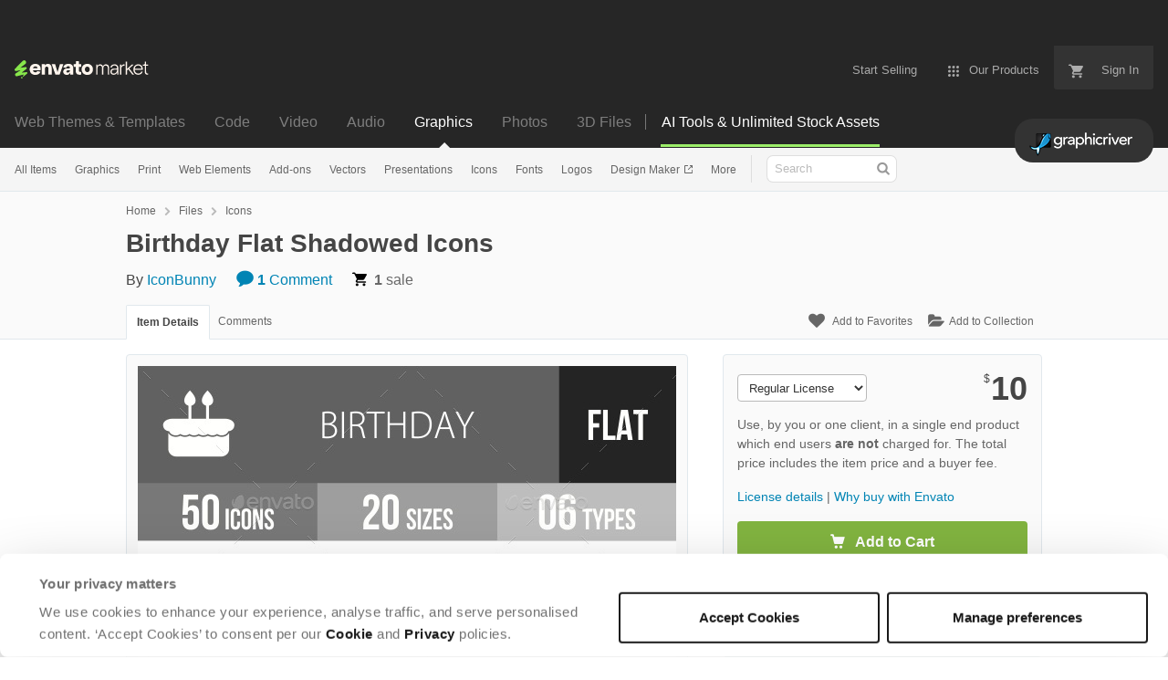

--- FILE ---
content_type: text/html; charset=utf-8
request_url: https://graphicriver.net/item/birthday-flat-shadowed-icons/17453967
body_size: 29350
content:
<!doctype html>
<!--[if IE 9]> <html class="no-js ie9 fixed-layout" lang="en"> <![endif]-->
<!--[if gt IE 9]><!--> <html class="no-js " lang="en"> <!--<![endif]-->
  <head>
    <meta charset="utf-8">
  <script nonce="s3BJCClvqrfqndjq9c5kkQ==">
//<![CDATA[
  window.DATADOG_CONFIG = {
    clientToken: 'puba7a42f353afa86efd9e11ee56e5fc8d9',
    applicationId: '8561f3f6-5252-482b-ba9f-2bbb1b009106',
    site: 'datadoghq.com',
    service: 'marketplace',
    env: 'production',
    version: 'a06316caa4dbd75f3801d109d9ebef871f2bc80e',
    sessionSampleRate: 0.2,
    sessionReplaySampleRate: 5
  };

//]]>
</script>
  <script nonce="s3BJCClvqrfqndjq9c5kkQ==">
//<![CDATA[
    var rollbarEnvironment = "production"
    var codeVersion = "a06316caa4dbd75f3801d109d9ebef871f2bc80e"

//]]>
</script>  <script src="https://public-assets.envato-static.com/assets/rollbar-7d28a36121004a04329b5586f1eb752eb4be5f4bf4d0f539ddb0bb8097777d80.js" nonce="s3BJCClvqrfqndjq9c5kkQ==" defer="defer"></script>


<meta content="origin-when-cross-origin" name="referrer" />

<link rel="dns-prefetch" href="//s3.envato.com" />
  <link rel="preload" href="https://market-resized.envatousercontent.com/graphicriver.net/files/251933022/133%20-%20Birthday%20Preview.jpg?auto=format&amp;q=94&amp;cf_fit=crop&amp;gravity=top&amp;h=8000&amp;w=590&amp;s=f071e086a9fd62115c34a32df372e75d2d3f45d27e7ca2bd06e478ced8f2cbd6" as="image" />
<link rel="preload" href="https://public-assets.envato-static.com/assets/generated_sprites/logos-20f56d7ae7a08da2c6698db678490c591ce302aedb1fcd05d3ad1e1484d3caf9.png" as="image" />
<link rel="preload" href="https://public-assets.envato-static.com/assets/generated_sprites/common-5af54247f3a645893af51456ee4c483f6530608e9c15ca4a8ac5a6e994d9a340.png" as="image" />


<title>Birthday Flat Shadowed Icons, Icons | GraphicRiver</title>

<meta name="description" content="Buy Birthday Flat Shadowed Icons by IconBunny on GraphicRiver. Birthday Flat Shadowed Icons Suitable for: Mobile Apps, Websites, Print, Presentation, Illustration, Templates 50 Ico...">

  <meta name="viewport" content="width=device-width,initial-scale=1">

<link rel="icon" type="image/x-icon" href="https://public-assets.envato-static.com/assets/icons/favicons/favicon-1147a1221bfa55e7ee6678c2566ccd7580fa564fe2172489284a1c0b1d8d595d.png" />
  <link rel="apple-touch-icon-precomposed" type="image/x-icon" href="https://public-assets.envato-static.com/assets/icons/favicons/apple-touch-icon-72x72-precomposed-ea6fb08063069270d41814bdcea6a36fee5fffaba8ec1f0be6ccf3ebbb63dddb.png" sizes="72x72" />
  <link rel="apple-touch-icon-precomposed" type="image/x-icon" href="https://public-assets.envato-static.com/assets/icons/favicons/apple-touch-icon-114x114-precomposed-bab982e452fbea0c6821ffac2547e01e4b78e1df209253520c7c4e293849c4d3.png" sizes="114x114" />
  <link rel="apple-touch-icon-precomposed" type="image/x-icon" href="https://public-assets.envato-static.com/assets/icons/favicons/apple-touch-icon-120x120-precomposed-8275dc5d1417e913b7bd8ad048dccd1719510f0ca4434f139d675172c1095386.png" sizes="120x120" />
  <link rel="apple-touch-icon-precomposed" type="image/x-icon" href="https://public-assets.envato-static.com/assets/icons/favicons/apple-touch-icon-144x144-precomposed-c581101b4f39d1ba1c4a5e45edb6b3418847c5c387b376930c6a9922071c8148.png" sizes="144x144" />
<link rel="apple-touch-icon-precomposed" type="image/x-icon" href="https://public-assets.envato-static.com/assets/icons/favicons/apple-touch-icon-precomposed-c581101b4f39d1ba1c4a5e45edb6b3418847c5c387b376930c6a9922071c8148.png" />

  <link rel="stylesheet" href="https://public-assets.envato-static.com/assets/market/core/index-0e7208420b5c0370ce58b54120d43ed6160229d5153638c235ffd21bffa3b6a5.css" media="all" />
  <link rel="stylesheet" href="https://public-assets.envato-static.com/assets/market/pages/default/index-29739375aa9c94f3d3f77648c403a2b4e630146fb7542d13ae7c7cb2d8888456.css" media="all" />


<script src="https://public-assets.envato-static.com/assets/components/brand_neue_tokens-3647ccb350ec80eb4f842ff0b6e6441c87b920ede2ad70cff79790c873711182.js" nonce="s3BJCClvqrfqndjq9c5kkQ==" defer="defer"></script>

<meta name="theme-color" content="#333333">


<link rel="canonical" href="https://graphicriver.net/item/birthday-flat-shadowed-icons/17453967" />

<script type="application/ld+json">
{
  "@context": "http://schema.org",
  "@type": "WebSite",
  "name": "GraphicRiver",
  "url": "https://graphicriver.net"
}
</script>


    <script type="application/ld+json">
      {"@context":"http://schema.org","@type":"Product","category":"Icons","url":"https://graphicriver.net/item/birthday-flat-shadowed-icons/17453967","description":"Birthday Flat Shadowed Icons Suitable for: Mobile Apps, Websites, Print, Presentation, Illustration, Templates 50 Icons include: – Birthday Cake Icon – Party Blower Icon – Party Hat Icon – Cocktail Glasses Icon – Lemon Juice Icon – Party Poppers Icon – Birthday Date Icon – Giving Gift Icon – Speakers Icon – Slice of Cake Icon – Birthday Present Icon – Star Icon – Cherries Icon – Candlestick Icon – Candle on Muffin Icon – Decoration Ball Icon – Candy I Icon – Crown Icon – Ice Lolly Icon – Magician Icon – Music Icon – Pizza Icon – Food Icon – Theatre Icon – Candy II Icon – Eye Mask Icon – Dinner Icon – Beer Glass Icon – Toffee Icon – Champagne in Bottle Icon – Champagne in G","name":"Birthday Flat Shadowed Icons","image":"https://s3.envato.com/files/199999382/133%20-%20Birthday%20Thumb.jpg","brand":{"@type":"Brand","name":"IconBunny"},"sku":17453967,"mpn":"E-17453967","offers":{"@type":"Offer","price":"10.00","priceCurrency":"USD","priceValidUntil":"2026-01-20T23:59:59+11:00","itemCondition":"http://schema.org/NewCondition","availability":"http://schema.org/InStock","url":"https://graphicriver.net/item/birthday-flat-shadowed-icons/17453967"}}
    </script>

    <script type="application/ld+json">
      {"@context":"http://schema.org","@type":"BreadcrumbList","itemListElement":[{"@type":"ListItem","position":1,"name":"Home","item":"https://graphicriver.net"},{"@type":"ListItem","position":2,"name":"Files","item":"https://graphicriver.net/category/all"},{"@type":"ListItem","position":3,"name":"Icons"}]}
    </script>

    <script type="application/ld+json">
      {"@type":"ImageObject","license":"https://graphicriver.net/licenses","acquireLicensePage":"https://graphicriver.net/item/birthday-flat-shadowed-icons/17453967","contentUrl":"https://market-resized.envatousercontent.com/graphicriver.net/files/251933022/133%20-%20Birthday%20Preview.jpg?auto=format\u0026q=94\u0026cf_fit=crop\u0026gravity=top\u0026h=8000\u0026w=590\u0026s=f071e086a9fd62115c34a32df372e75d2d3f45d27e7ca2bd06e478ced8f2cbd6","@context":"http://schema.org","datePublished":"2016-08-15T19:42:35+10:00","name":"Birthday Flat Shadowed Icons","description":"Birthday Flat Shadowed Icons Suitable for: Mobile Apps, Websites, Print, Presentation, Illustration, Templates 50 Icons include: – Birthday Cake Icon – Party Blower Icon – Party Hat Icon – Cocktail Glasses Icon – Lemon Juice Icon – Party Poppers Icon – Birthday Date Icon – Giving Gift Icon – Speakers Icon – Slice of Cake Icon – Birthday Present Icon – Star Icon – Cherries Icon – Candlestick Icon – Candle on Muffin Icon – Decoration Ball Icon – Candy I Icon – Crown Icon – Ice Lolly Icon – Magician Icon – Music Icon – Pizza Icon – Food Icon – Theatre Icon – Candy II Icon – Eye Mask Icon – Dinner Icon – Beer Glass Icon – Toffee Icon – Champagne in Bottle Icon – Champagne in G","url":"https://graphicriver.net/item/birthday-flat-shadowed-icons/17453967","thumbnailUrl":"https://s3.envato.com/files/251933022/133%20-%20Birthday%20Preview.jpg","author":{"@type":"Person","name":"IconBunny","url":"https://graphicriver.net/user/iconbunny"}}
    </script>

<script nonce="s3BJCClvqrfqndjq9c5kkQ==">
//<![CDATA[
  window.dataLayer = window.dataLayer || [];

//]]>
</script>
<meta name="bingbot" content="nocache">

      <meta name="twitter:card" content="product" />
  <meta name="twitter:site" content="@envatomarket" />
  <meta name="twitter:creator" content="@dxinerz" />
  <meta name="twitter:data1" content="$10 USD" />
  <meta name="twitter:label1" content="Price" />
  <meta name="twitter:data2" content="GraphicRiver" />
  <meta name="twitter:label2" content="Marketplace" />
  <meta name="twitter:domain" content="graphicriver.net" />
  <meta property="og:title" content="Birthday Flat Shadowed Icons" />
  <meta property="og:type" content="website" />
  <meta property="og:url" content="https://graphicriver.net/item/birthday-flat-shadowed-icons/17453967" />
  <meta property="og:image" content="https://s3.envato.com/files/199999382/133%20-%20Birthday%20Thumb.jpg" />
  <meta property="og:description" content="Birthday Flat Shadowed Icons

    Suitable for: Mobile Apps, Websites, Print, Presentation, Illustration, Templates 

50 Icons include:

 – Birthday Cake Icon 
 – Party Blower Icon 
 – Party Hat Ic..." />
  <meta property="og:site_name" content="GraphicRiver" />


<meta name="csrf-param" content="authenticity_token" />
<meta name="csrf-token" content="5-rkI8eWBPcgwHtXjxLJHStEG2oK17lemxicaOMVDg0TzTTmJczn9OesAX3StFC00jlCOn5m5KRytaBVEn2SVg" />

<meta name="turbo-visit-control" content="reload">







    <script type="text/plain" nonce="s3BJCClvqrfqndjq9c5kkQ==" data-cookieconsent="statistics">
//<![CDATA[
      var container_env_param = "";
      (function(w,d,s,l,i) {
      w[l]=w[l]||[];w[l].push({'gtm.start':
      new Date().getTime(),event:'gtm.js'});
      var f=d.getElementsByTagName(s)[0],
      j=d.createElement(s),dl=l!='dataLayer'?'&l='+l:'';
      j.async=true;j.src='https://www.googletagmanager.com/gtm.js?id='+i+dl+container_env_param;
      f.parentNode.insertBefore(j,f);
      })(window,document,'script','dataLayer','GTM-W8KL5Q5');

//]]>
</script>
    <script type="text/plain" nonce="s3BJCClvqrfqndjq9c5kkQ==" data-cookieconsent="marketing">
//<![CDATA[
      var gtmId = 'GTM-KGCDGPL6';
      var container_env_param = "";
      // Google Tag Manager Tracking Code
      (function(w,d,s,l,i) {
        w[l]=w[l]||[];w[l].push({'gtm.start':
          new Date().getTime(),event:'gtm.js'});
        var f=d.getElementsByTagName(s)[0],
          j=d.createElement(s),dl=l!='dataLayer'?'&l='+l:'';
        j.async=true;j.src='https://www.googletagmanager.com/gtm.js?id='+i+dl+container_env_param;
        f.parentNode.insertBefore(j,f);
      })(window,document,'script','dataLayer', gtmId);



//]]>
</script>


    <script src="https://public-assets.envato-static.com/assets/market/core/head-d4f3da877553664cb1d5ed45cb42c6ec7e6b00d0c4d164be8747cfd5002a24eb.js" nonce="s3BJCClvqrfqndjq9c5kkQ=="></script>
  </head>
  <body
    class="color-scheme-light"
    data-view="app impressionTracker"
    data-responsive="true"
    data-user-signed-in="false"
  >
    <script nonce="s3BJCClvqrfqndjq9c5kkQ==">
//<![CDATA[
    var gtmConfig = {}

//]]>
</script>

    <!--[if lte IE 8]>
  <div style="color:#fff;background:#f00;padding:20px;text-align:center;">
    GraphicRiver no longer actively supports this version of Internet Explorer. We suggest that you <a href="https://windows.microsoft.com/en-us/internet-explorer/download-ie" style="color:#fff;text-decoration:underline;">upgrade to a newer version</a> or <a href="https://browsehappy.com/" style="color:#fff;text-decoration:underline;">try a different browser</a>.
  </div>
<![endif]-->

    <script src="https://public-assets.envato-static.com/assets/gtm_measurements-e947ca32625d473f817a542e5e32d96fb8c283f28fca4cb018a92c05fc3074d6.js" nonce="s3BJCClvqrfqndjq9c5kkQ=="></script>
        <noscript>
      <iframe
        src="https://www.googletagmanager.com/ns.html?id=GTM-W8KL5Q5"
        height="0"
        width="0"
        style="display:none;visibility:hidden"
      >
      </iframe>
    </noscript>

        <noscript>
      <iframe
        src="https://www.googletagmanager.com/ns.html?id=GTM-KGCDGPL6"
        height="0"
        width="0"
        style="display:none;visibility:hidden"
      >
      </iframe>
    </noscript>


    <script nonce="s3BJCClvqrfqndjq9c5kkQ==">
//<![CDATA[
  (function() {
    function normalizeAttributeValue(value) {
      if (value === undefined || value === null) return undefined

      var normalizedValue

      if (Array.isArray(value)) {
        normalizedValue = normalizedValue || value
          .map(normalizeAttributeValue)
          .filter(Boolean)
          .join(', ')
      }

      normalizedValue = normalizedValue || value
        .toString()
        .toLowerCase()
        .trim()
        .replace(/&amp;/g, '&')
        .replace(/&#39;/g, "'")
        .replace(/\s+/g, ' ')

      if (normalizedValue === '') return undefined
      return normalizedValue
    }

    var pageAttributes = {
      app_name: normalizeAttributeValue('Marketplace'),
      app_env: normalizeAttributeValue('production'),
      app_version: normalizeAttributeValue('a06316caa4dbd75f3801d109d9ebef871f2bc80e'),
      page_type: normalizeAttributeValue('item'),
      page_location: window.location.href,
      page_title: document.title,
      page_referrer: document.referrer,
      ga_param: normalizeAttributeValue(''),
      event_attributes: null,
      user_attributes: {
        user_id: normalizeAttributeValue(''),
        market_user_id: normalizeAttributeValue(''),
      }
    }
    dataLayer.push(pageAttributes)

    dataLayer.push({
      event: 'analytics_ready',
      event_attributes: {
        event_type: 'user',
        custom_timestamp: Date.now()
      }
    })
  })();

//]]>
</script>

    <div class="page">
        <div class="page__off-canvas--left overflow">
          <div class="off-canvas-left js-off-canvas-left">
  <div class="off-canvas-left__top">
    <a href="https://graphicriver.net">Envato Market</a>
  </div>

  <div class="off-canvas-left__current-site -color-graphicriver">
  <span class="off-canvas-left__site-title">
    Graphics
  </span>

  <a class="off-canvas-left__current-site-toggle -white-arrow -color-graphicriver" data-view="dropdown" data-dropdown-target=".off-canvas-left__sites" href="#"></a>
</div>

<div class="off-canvas-left__sites is-hidden" id="off-canvas-sites">
    <a class="off-canvas-left__site" href="https://themeforest.net/?auto_signin=true">
      <span class="off-canvas-left__site-title">
        Web Themes &amp; Templates
      </span>
      <i class="e-icon -icon-right-open"></i>
</a>    <a class="off-canvas-left__site" href="https://codecanyon.net/?auto_signin=true">
      <span class="off-canvas-left__site-title">
        Code
      </span>
      <i class="e-icon -icon-right-open"></i>
</a>    <a class="off-canvas-left__site" href="https://videohive.net/?auto_signin=true">
      <span class="off-canvas-left__site-title">
        Video
      </span>
      <i class="e-icon -icon-right-open"></i>
</a>    <a class="off-canvas-left__site" href="https://audiojungle.net/?auto_signin=true">
      <span class="off-canvas-left__site-title">
        Audio
      </span>
      <i class="e-icon -icon-right-open"></i>
</a>    <a class="off-canvas-left__site" href="https://photodune.net/?auto_signin=true">
      <span class="off-canvas-left__site-title">
        Photos
      </span>
      <i class="e-icon -icon-right-open"></i>
</a>    <a class="off-canvas-left__site" href="https://3docean.net/?auto_signin=true">
      <span class="off-canvas-left__site-title">
        3D Files
      </span>
      <i class="e-icon -icon-right-open"></i>
</a></div>

  <div class="off-canvas-left__search">
  <form id="search" action="/all-graphics" accept-charset="UTF-8" method="get">
    <div class="search-field -border-none">
      <div class="search-field__input">
        <input id="term" name="term" type="search" placeholder="Search" class="search-field__input-field" />
      </div>
      <button class="search-field__button" type="submit">
        <i class="e-icon -icon-search"><span class="e-icon__alt">Search</span></i>
      </button>
    </div>
</form></div>

  <ul>
    <li>
  <a class="elements-nav__category-link external-link" target="_blank" data-analytics-view-payload="{&quot;eventName&quot;:&quot;view_promotion&quot;,&quot;contextDetail&quot;:&quot;site switcher&quot;,&quot;ecommerce&quot;:{&quot;promotionId&quot;:&quot;switcher_mobile_DEC2025&quot;,&quot;promotionName&quot;:&quot;switcher_mobile_DEC2025&quot;,&quot;promotionType&quot;:&quot;elements referral&quot;}}" data-analytics-click-payload="{&quot;eventName&quot;:&quot;select_promotion&quot;,&quot;contextDetail&quot;:&quot;site switcher&quot;,&quot;ecommerce&quot;:{&quot;promotionId&quot;:&quot;switcher_mobile_DEC2025&quot;,&quot;promotionName&quot;:&quot;switcher_mobile_DEC2025&quot;,&quot;promotionType&quot;:&quot;elements referral&quot;}}" href="https://elements.envato.com/?utm_campaign=switcher_mobile_DEC2025&amp;utm_medium=referral&amp;utm_source=graphicriver.net">Unlimited Downloads</a>
</li>


    <li>
        <a class="off-canvas-category-link" data-view="dropdown" data-dropdown-target="#off-canvas-all-items" href="/all-graphics">
          All Items
</a>
        <ul class="is-hidden" id="off-canvas-all-items">
            <li>
              <a class="off-canvas-category-link--sub" href="/top-sellers">Popular Files</a>
            </li>
            <li>
              <a class="off-canvas-category-link--sub" href="/feature">Featured Files</a>
            </li>
            <li>
              <a class="off-canvas-category-link--sub" href="/all-graphics?date=this-month&amp;sort=sales">Top New Files</a>
            </li>
            <li>
              <a class="off-canvas-category-link--sub" href="/follow_feed">Follow Feed</a>
            </li>
            <li>
              <a class="off-canvas-category-link--sub" href="/authors/top">Top Authors</a>
            </li>
            <li>
              <a class="off-canvas-category-link--sub" href="/page/top_new_sellers">Top New Authors</a>
            </li>
            <li>
              <a class="off-canvas-category-link--sub" href="/collections">Public Collections</a>
            </li>
            <li>
              <a class="off-canvas-category-link--sub" href="/category">View All Categories</a>
            </li>
            <li>
              <a class="off-canvas-category-link--sub external-link elements-nav__category-link" target="_blank" data-analytics-view-payload="{&quot;eventName&quot;:&quot;view_promotion&quot;,&quot;contextDetail&quot;:&quot;sub nav&quot;,&quot;ecommerce&quot;:{&quot;promotionId&quot;:&quot;Unlimited Graphic Templates&quot;,&quot;promotionName&quot;:&quot;Unlimited Graphic Templates&quot;,&quot;promotionType&quot;:&quot;elements referral&quot;}}" data-analytics-click-payload="{&quot;eventName&quot;:&quot;select_promotion&quot;,&quot;contextDetail&quot;:&quot;sub nav&quot;,&quot;ecommerce&quot;:{&quot;promotionId&quot;:&quot;Unlimited Graphic Templates&quot;,&quot;promotionName&quot;:&quot;Unlimited Graphic Templates&quot;,&quot;promotionType&quot;:&quot;elements referral&quot;}}" href="https://elements.envato.com/graphic-templates/?utm_campaign=elements_mkt-nav_child&amp;utm_content=gr_all-items&amp;utm_medium=referral&amp;utm_source=graphicriver.net">Unlimited Graphic Templates</a>
            </li>
        </ul>

    </li>
    <li>
        <a class="off-canvas-category-link" data-view="dropdown" data-dropdown-target="#off-canvas-graphics" href="/graphics">
          Graphics
</a>
        <ul class="is-hidden" id="off-canvas-graphics">
            <li>
              <a class="off-canvas-category-link--sub" href="/graphics">Show all Graphics</a>
            </li>
            <li>
              <a class="off-canvas-category-link--sub" href="/popular_item/by_category?category=graphics">Popular Items</a>
            </li>
            <li>
              <a class="off-canvas-category-link--sub" href="/graphics/3d-renders">3D Renders</a>
            </li>
            <li>
              <a class="off-canvas-category-link--sub" href="/graphics/backgrounds">Backgrounds</a>
            </li>
            <li>
              <a class="off-canvas-category-link--sub" href="/graphics/decorative">Decorative</a>
            </li>
            <li>
              <a class="off-canvas-category-link--sub" href="/graphics/hero-images">Hero Images</a>
            </li>
            <li>
              <a class="off-canvas-category-link--sub" href="/graphics/illustrations">Illustrations</a>
            </li>
            <li>
              <a class="off-canvas-category-link--sub" href="/graphics/photo-templates">Photo Templates</a>
            </li>
            <li>
              <a class="off-canvas-category-link--sub" href="/graphics/product-mock-ups">Product Mock-Ups</a>
            </li>
            <li>
              <a class="off-canvas-category-link--sub" href="/graphics/miscellaneous">Miscellaneous</a>
            </li>
            <li>
              <a class="off-canvas-category-link--sub external-link elements-nav__category-link" target="_blank" data-analytics-view-payload="{&quot;eventName&quot;:&quot;view_promotion&quot;,&quot;contextDetail&quot;:&quot;sub nav&quot;,&quot;ecommerce&quot;:{&quot;promotionId&quot;:&quot;Unlimited Graphics&quot;,&quot;promotionName&quot;:&quot;Unlimited Graphics&quot;,&quot;promotionType&quot;:&quot;elements referral&quot;}}" data-analytics-click-payload="{&quot;eventName&quot;:&quot;select_promotion&quot;,&quot;contextDetail&quot;:&quot;sub nav&quot;,&quot;ecommerce&quot;:{&quot;promotionId&quot;:&quot;Unlimited Graphics&quot;,&quot;promotionName&quot;:&quot;Unlimited Graphics&quot;,&quot;promotionType&quot;:&quot;elements referral&quot;}}" href="https://elements.envato.com/graphics/?utm_campaign=elements_mkt-nav_child&amp;utm_content=gr_graphics&amp;utm_medium=referral&amp;utm_source=graphicriver.net">Unlimited Graphics</a>
            </li>
        </ul>

    </li>
    <li>
        <a class="off-canvas-category-link" data-view="dropdown" data-dropdown-target="#off-canvas-print" href="/print-templates">
          Print
</a>
        <ul class="is-hidden" id="off-canvas-print">
            <li>
              <a class="off-canvas-category-link--sub" href="/print-templates">Show all Print</a>
            </li>
            <li>
              <a class="off-canvas-category-link--sub" href="/popular_item/by_category?category=print-templates">Popular Items</a>
            </li>
            <li>
              <a class="off-canvas-category-link--sub" href="/print-templates/brochures">Brochures</a>
            </li>
            <li>
              <a class="off-canvas-category-link--sub" href="/print-templates/business-cards">Business Cards</a>
            </li>
            <li>
              <a class="off-canvas-category-link--sub" href="/print-templates/cards-invites">Cards &amp; Invites</a>
            </li>
            <li>
              <a class="off-canvas-category-link--sub" href="/print-templates/cd-dvd-artwork">CD &amp; DVD Artwork</a>
            </li>
            <li>
              <a class="off-canvas-category-link--sub" href="/epublishing">ePublishing</a>
            </li>
            <li>
              <a class="off-canvas-category-link--sub" href="/print-templates/flyers">Flyers</a>
            </li>
            <li>
              <a class="off-canvas-category-link--sub" href="/print-templates/food-menus">Food Menus</a>
            </li>
            <li>
              <a class="off-canvas-category-link--sub" href="/print-templates/magazines">Magazines</a>
            </li>
            <li>
              <a class="off-canvas-category-link--sub" href="/print-templates/newsletters">Newsletters</a>
            </li>
            <li>
              <a class="off-canvas-category-link--sub" href="/print-templates/packaging">Packaging</a>
            </li>
            <li>
              <a class="off-canvas-category-link--sub" href="/print-templates/photo-albums">Photo Albums</a>
            </li>
            <li>
              <a class="off-canvas-category-link--sub" href="/print-templates/signage">Signage</a>
            </li>
            <li>
              <a class="off-canvas-category-link--sub" href="/print-templates/stationery">Stationery</a>
            </li>
            <li>
              <a class="off-canvas-category-link--sub" href="/print-templates/miscellaneous">Miscellaneous</a>
            </li>
            <li>
              <a class="off-canvas-category-link--sub external-link elements-nav__category-link" target="_blank" data-analytics-view-payload="{&quot;eventName&quot;:&quot;view_promotion&quot;,&quot;contextDetail&quot;:&quot;sub nav&quot;,&quot;ecommerce&quot;:{&quot;promotionId&quot;:&quot;Unlimited Print Templates&quot;,&quot;promotionName&quot;:&quot;Unlimited Print Templates&quot;,&quot;promotionType&quot;:&quot;elements referral&quot;}}" data-analytics-click-payload="{&quot;eventName&quot;:&quot;select_promotion&quot;,&quot;contextDetail&quot;:&quot;sub nav&quot;,&quot;ecommerce&quot;:{&quot;promotionId&quot;:&quot;Unlimited Print Templates&quot;,&quot;promotionName&quot;:&quot;Unlimited Print Templates&quot;,&quot;promotionType&quot;:&quot;elements referral&quot;}}" href="https://elements.envato.com/graphic-templates/print-templates/?utm_campaign=elements_mkt-nav_child&amp;utm_content=gr_print-templates&amp;utm_medium=referral&amp;utm_source=graphicriver.net">Unlimited Print Templates</a>
            </li>
        </ul>

    </li>
    <li>
        <a class="off-canvas-category-link" data-view="dropdown" data-dropdown-target="#off-canvas-web-elements" href="/web-elements">
          Web Elements
</a>
        <ul class="is-hidden" id="off-canvas-web-elements">
            <li>
              <a class="off-canvas-category-link--sub" href="/web-elements">Show all Web Elements</a>
            </li>
            <li>
              <a class="off-canvas-category-link--sub" href="/popular_item/by_category?category=web-elements">Popular Items</a>
            </li>
            <li>
              <a class="off-canvas-category-link--sub" href="/web-elements/4-4-pages">404 Pages</a>
            </li>
            <li>
              <a class="off-canvas-category-link--sub" href="/web-elements/badges-stickers">Badges &amp; Stickers</a>
            </li>
            <li>
              <a class="off-canvas-category-link--sub" href="/web-elements/banners-ads">Banners &amp; Ads</a>
            </li>
            <li>
              <a class="off-canvas-category-link--sub" href="/web-elements/buttons">Buttons</a>
            </li>
            <li>
              <a class="off-canvas-category-link--sub" href="/web-elements/e-newsletters">E-newsletters</a>
            </li>
            <li>
              <a class="off-canvas-category-link--sub" href="/web-elements/forms">Forms</a>
            </li>
            <li>
              <a class="off-canvas-category-link--sub" href="/web-elements/navigation-bars">Navigation Bars</a>
            </li>
            <li>
              <a class="off-canvas-category-link--sub" href="/web-elements/sliders-features">Sliders &amp; Features</a>
            </li>
            <li>
              <a class="off-canvas-category-link--sub" href="/web-elements/social-media">Social Media</a>
            </li>
            <li>
              <a class="off-canvas-category-link--sub" href="/web-elements/tables">Tables</a>
            </li>
            <li>
              <a class="off-canvas-category-link--sub" href="/web-elements/user-interfaces">User Interfaces</a>
            </li>
            <li>
              <a class="off-canvas-category-link--sub" href="/web-elements/miscellaneous">Miscellaneous</a>
            </li>
            <li>
              <a class="off-canvas-category-link--sub external-link elements-nav__category-link" target="_blank" data-analytics-view-payload="{&quot;eventName&quot;:&quot;view_promotion&quot;,&quot;contextDetail&quot;:&quot;sub nav&quot;,&quot;ecommerce&quot;:{&quot;promotionId&quot;:&quot;Unlimited Web Elements&quot;,&quot;promotionName&quot;:&quot;Unlimited Web Elements&quot;,&quot;promotionType&quot;:&quot;elements referral&quot;}}" data-analytics-click-payload="{&quot;eventName&quot;:&quot;select_promotion&quot;,&quot;contextDetail&quot;:&quot;sub nav&quot;,&quot;ecommerce&quot;:{&quot;promotionId&quot;:&quot;Unlimited Web Elements&quot;,&quot;promotionName&quot;:&quot;Unlimited Web Elements&quot;,&quot;promotionType&quot;:&quot;elements referral&quot;}}" href="https://elements.envato.com/graphic-templates/ux-and-ui-kits/?utm_campaign=elements_mkt-nav_child&amp;utm_content=gr_web-elements&amp;utm_medium=referral&amp;utm_source=graphicriver.net">Unlimited Web Elements</a>
            </li>
        </ul>

    </li>
    <li>
        <a class="off-canvas-category-link" data-view="dropdown" data-dropdown-target="#off-canvas-add-ons" href="/add-ons">
          Add-ons
</a>
        <ul class="is-hidden" id="off-canvas-add-ons">
            <li>
              <a class="off-canvas-category-link--sub" href="/add-ons">Show all Add-ons</a>
            </li>
            <li>
              <a class="off-canvas-category-link--sub" href="/popular_item/by_category?category=add-ons">Popular Items</a>
            </li>
            <li>
              <a class="off-canvas-category-link--sub" href="/add-ons/illustrator">Illustrator</a>
            </li>
            <li>
              <a class="off-canvas-category-link--sub" href="/add-ons/lightroom-presets">Lightroom Presets</a>
            </li>
            <li>
              <a class="off-canvas-category-link--sub" href="/add-ons/photoshop">Photoshop</a>
            </li>
            <li>
              <a class="off-canvas-category-link--sub" href="/add-ons/sketch-plugins">Sketch Plugins</a>
            </li>
            <li>
              <a class="off-canvas-category-link--sub external-link elements-nav__category-link" target="_blank" data-analytics-view-payload="{&quot;eventName&quot;:&quot;view_promotion&quot;,&quot;contextDetail&quot;:&quot;sub nav&quot;,&quot;ecommerce&quot;:{&quot;promotionId&quot;:&quot;Unlimited Add-ons&quot;,&quot;promotionName&quot;:&quot;Unlimited Add-ons&quot;,&quot;promotionType&quot;:&quot;elements referral&quot;}}" data-analytics-click-payload="{&quot;eventName&quot;:&quot;select_promotion&quot;,&quot;contextDetail&quot;:&quot;sub nav&quot;,&quot;ecommerce&quot;:{&quot;promotionId&quot;:&quot;Unlimited Add-ons&quot;,&quot;promotionName&quot;:&quot;Unlimited Add-ons&quot;,&quot;promotionType&quot;:&quot;elements referral&quot;}}" href="https://elements.envato.com/add-ons/?utm_campaign=elements_mkt-nav_child&amp;utm_content=gr_add-ons&amp;utm_medium=referral&amp;utm_source=graphicriver.net">Unlimited Add-ons</a>
            </li>
        </ul>

    </li>
    <li>
        <a class="off-canvas-category-link" data-view="dropdown" data-dropdown-target="#off-canvas-vectors" href="/vectors">
          Vectors
</a>
        <ul class="is-hidden" id="off-canvas-vectors">
            <li>
              <a class="off-canvas-category-link--sub" href="/vectors">Show all Vectors</a>
            </li>
            <li>
              <a class="off-canvas-category-link--sub" href="/popular_item/by_category?category=vectors">Popular Items</a>
            </li>
            <li>
              <a class="off-canvas-category-link--sub" href="/vectors/characters">Characters</a>
            </li>
            <li>
              <a class="off-canvas-category-link--sub" href="/vectors/conceptual">Conceptual</a>
            </li>
            <li>
              <a class="off-canvas-category-link--sub" href="/vectors/decorative">Decorative</a>
            </li>
            <li>
              <a class="off-canvas-category-link--sub" href="/vectors/objects">Objects</a>
            </li>
            <li>
              <a class="off-canvas-category-link--sub" href="/vectors/tattoos">Tattoos</a>
            </li>
            <li>
              <a class="off-canvas-category-link--sub" href="/vectors/web-elements">Web Elements</a>
            </li>
            <li>
              <a class="off-canvas-category-link--sub" href="/vectors/miscellaneous">Miscellaneous</a>
            </li>
            <li>
              <a class="off-canvas-category-link--sub external-link elements-nav__category-link" target="_blank" data-analytics-view-payload="{&quot;eventName&quot;:&quot;view_promotion&quot;,&quot;contextDetail&quot;:&quot;sub nav&quot;,&quot;ecommerce&quot;:{&quot;promotionId&quot;:&quot;Unlimited Vectors&quot;,&quot;promotionName&quot;:&quot;Unlimited Vectors&quot;,&quot;promotionType&quot;:&quot;elements referral&quot;}}" data-analytics-click-payload="{&quot;eventName&quot;:&quot;select_promotion&quot;,&quot;contextDetail&quot;:&quot;sub nav&quot;,&quot;ecommerce&quot;:{&quot;promotionId&quot;:&quot;Unlimited Vectors&quot;,&quot;promotionName&quot;:&quot;Unlimited Vectors&quot;,&quot;promotionType&quot;:&quot;elements referral&quot;}}" href="https://elements.envato.com/graphics/properties-vector/?utm_campaign=elements_mkt-nav_child&amp;utm_content=gr_vectors&amp;utm_medium=referral&amp;utm_source=graphicriver.net">Unlimited Vectors</a>
            </li>
        </ul>

    </li>
    <li>
        <a class="off-canvas-category-link" data-view="dropdown" data-dropdown-target="#off-canvas-presentations" href="/presentation-templates">
          Presentations
</a>
        <ul class="is-hidden" id="off-canvas-presentations">
            <li>
              <a class="off-canvas-category-link--sub" href="/presentation-templates">Show all Presentations</a>
            </li>
            <li>
              <a class="off-canvas-category-link--sub" href="/popular_item/by_category?category=presentation-templates">Popular Items</a>
            </li>
            <li>
              <a class="off-canvas-category-link--sub" href="/presentation-templates/google-slides">Google Slides</a>
            </li>
            <li>
              <a class="off-canvas-category-link--sub" href="/presentation-templates/keynote-templates">Keynote Templates</a>
            </li>
            <li>
              <a class="off-canvas-category-link--sub" href="/presentation-templates/powerpoint-templates">PowerPoint Templates</a>
            </li>
            <li>
              <a class="off-canvas-category-link--sub external-link elements-nav__category-link" target="_blank" data-analytics-view-payload="{&quot;eventName&quot;:&quot;view_promotion&quot;,&quot;contextDetail&quot;:&quot;sub nav&quot;,&quot;ecommerce&quot;:{&quot;promotionId&quot;:&quot;Unlimited Presentations&quot;,&quot;promotionName&quot;:&quot;Unlimited Presentations&quot;,&quot;promotionType&quot;:&quot;elements referral&quot;}}" data-analytics-click-payload="{&quot;eventName&quot;:&quot;select_promotion&quot;,&quot;contextDetail&quot;:&quot;sub nav&quot;,&quot;ecommerce&quot;:{&quot;promotionId&quot;:&quot;Unlimited Presentations&quot;,&quot;promotionName&quot;:&quot;Unlimited Presentations&quot;,&quot;promotionType&quot;:&quot;elements referral&quot;}}" href="https://elements.envato.com/presentation-templates/?utm_campaign=elements_mkt-nav_child&amp;utm_content=gr_presentation-templates&amp;utm_medium=referral&amp;utm_source=graphicriver.net">Unlimited Presentations</a>
            </li>
        </ul>

    </li>
    <li>
        <a class="off-canvas-category-link" data-view="dropdown" data-dropdown-target="#off-canvas-icons" href="/icons">
          Icons
</a>
        <ul class="is-hidden" id="off-canvas-icons">
            <li>
              <a class="off-canvas-category-link--sub" href="/icons">Show all Icons</a>
            </li>
            <li>
              <a class="off-canvas-category-link--sub" href="/popular_item/by_category?category=icons">Popular Items</a>
            </li>
            <li>
              <a class="off-canvas-category-link--sub" href="/icons/abstract">Abstract</a>
            </li>
            <li>
              <a class="off-canvas-category-link--sub" href="/icons/business">Business</a>
            </li>
            <li>
              <a class="off-canvas-category-link--sub" href="/icons/characters">Characters</a>
            </li>
            <li>
              <a class="off-canvas-category-link--sub" href="/icons/media">Media</a>
            </li>
            <li>
              <a class="off-canvas-category-link--sub" href="/icons/objects">Objects</a>
            </li>
            <li>
              <a class="off-canvas-category-link--sub" href="/icons/seasonal">Seasonal</a>
            </li>
            <li>
              <a class="off-canvas-category-link--sub" href="/icons/software">Software</a>
            </li>
            <li>
              <a class="off-canvas-category-link--sub" href="/icons/technology">Technology</a>
            </li>
            <li>
              <a class="off-canvas-category-link--sub" href="/icons/web">Web</a>
            </li>
            <li>
              <a class="off-canvas-category-link--sub" href="/icons/miscellaneous">Miscellaneous</a>
            </li>
            <li>
              <a class="off-canvas-category-link--sub external-link elements-nav__category-link" target="_blank" data-analytics-view-payload="{&quot;eventName&quot;:&quot;view_promotion&quot;,&quot;contextDetail&quot;:&quot;sub nav&quot;,&quot;ecommerce&quot;:{&quot;promotionId&quot;:&quot;Unlimited Icons&quot;,&quot;promotionName&quot;:&quot;Unlimited Icons&quot;,&quot;promotionType&quot;:&quot;elements referral&quot;}}" data-analytics-click-payload="{&quot;eventName&quot;:&quot;select_promotion&quot;,&quot;contextDetail&quot;:&quot;sub nav&quot;,&quot;ecommerce&quot;:{&quot;promotionId&quot;:&quot;Unlimited Icons&quot;,&quot;promotionName&quot;:&quot;Unlimited Icons&quot;,&quot;promotionType&quot;:&quot;elements referral&quot;}}" href="https://elements.envato.com/graphics/icons/?utm_campaign=elements_mkt-nav_child&amp;utm_content=gr_icons&amp;utm_medium=referral&amp;utm_source=graphicriver.net">Unlimited Icons</a>
            </li>
        </ul>

    </li>
    <li>
        <a class="off-canvas-category-link" data-view="dropdown" data-dropdown-target="#off-canvas-fonts" href="/fonts">
          Fonts
</a>
        <ul class="is-hidden" id="off-canvas-fonts">
            <li>
              <a class="off-canvas-category-link--sub" href="/fonts">Show all Fonts</a>
            </li>
            <li>
              <a class="off-canvas-category-link--sub" href="/popular_item/by_category?category=fonts">Popular Items</a>
            </li>
            <li>
              <a class="off-canvas-category-link--sub" href="/fonts/cool">Cool</a>
            </li>
            <li>
              <a class="off-canvas-category-link--sub" href="/fonts/decorative">Decorative</a>
            </li>
            <li>
              <a class="off-canvas-category-link--sub" href="/fonts/ding-bats">Ding-bats</a>
            </li>
            <li>
              <a class="off-canvas-category-link--sub" href="/fonts/fancy">Fancy</a>
            </li>
            <li>
              <a class="off-canvas-category-link--sub" href="/fonts/graffiti">Graffiti</a>
            </li>
            <li>
              <a class="off-canvas-category-link--sub" href="/fonts/handwriting">Handwriting</a>
            </li>
            <li>
              <a class="off-canvas-category-link--sub" href="/fonts/sans-serif">Sans-Serif</a>
            </li>
            <li>
              <a class="off-canvas-category-link--sub" href="/fonts/script">Script</a>
            </li>
            <li>
              <a class="off-canvas-category-link--sub" href="/fonts/serif">Serif</a>
            </li>
            <li>
              <a class="off-canvas-category-link--sub external-link elements-nav__category-link" target="_blank" data-analytics-view-payload="{&quot;eventName&quot;:&quot;view_promotion&quot;,&quot;contextDetail&quot;:&quot;sub nav&quot;,&quot;ecommerce&quot;:{&quot;promotionId&quot;:&quot;Unlimited Fonts&quot;,&quot;promotionName&quot;:&quot;Unlimited Fonts&quot;,&quot;promotionType&quot;:&quot;elements referral&quot;}}" data-analytics-click-payload="{&quot;eventName&quot;:&quot;select_promotion&quot;,&quot;contextDetail&quot;:&quot;sub nav&quot;,&quot;ecommerce&quot;:{&quot;promotionId&quot;:&quot;Unlimited Fonts&quot;,&quot;promotionName&quot;:&quot;Unlimited Fonts&quot;,&quot;promotionType&quot;:&quot;elements referral&quot;}}" href="https://elements.envato.com/fonts/?utm_campaign=elements_mkt-nav_child&amp;utm_content=gr_fonts&amp;utm_medium=referral&amp;utm_source=graphicriver.net">Unlimited Fonts</a>
            </li>
        </ul>

    </li>
    <li>
        <a class="off-canvas-category-link" data-view="dropdown" data-dropdown-target="#off-canvas-logos" href="/logo-templates">
          Logos
</a>
        <ul class="is-hidden" id="off-canvas-logos">
            <li>
              <a class="off-canvas-category-link--sub" href="/logo-templates">Show all Logos</a>
            </li>
            <li>
              <a class="off-canvas-category-link--sub" href="/popular_item/by_category?category=logo-templates">Popular Items</a>
            </li>
            <li>
              <a class="off-canvas-category-link--sub" href="/logo-templates/abstract">Abstract</a>
            </li>
            <li>
              <a class="off-canvas-category-link--sub" href="/logo-templates/animals">Animals</a>
            </li>
            <li>
              <a class="off-canvas-category-link--sub" href="/logo-templates/buildings">Buildings</a>
            </li>
            <li>
              <a class="off-canvas-category-link--sub" href="/logo-templates/college">College</a>
            </li>
            <li>
              <a class="off-canvas-category-link--sub" href="/logo-templates/company">Company</a>
            </li>
            <li>
              <a class="off-canvas-category-link--sub" href="/logo-templates/crests">Crests</a>
            </li>
            <li>
              <a class="off-canvas-category-link--sub" href="/logo-templates/food">Food</a>
            </li>
            <li>
              <a class="off-canvas-category-link--sub" href="/logo-templates/humans">Humans</a>
            </li>
            <li>
              <a class="off-canvas-category-link--sub" href="/logo-templates/letters">Letters</a>
            </li>
            <li>
              <a class="off-canvas-category-link--sub" href="/logo-templates/nature">Nature</a>
            </li>
            <li>
              <a class="off-canvas-category-link--sub" href="/logo-templates/numbers">Numbers</a>
            </li>
            <li>
              <a class="off-canvas-category-link--sub" href="/logo-templates/objects">Objects</a>
            </li>
            <li>
              <a class="off-canvas-category-link--sub" href="/logo-templates/restaurant">Restaurant</a>
            </li>
            <li>
              <a class="off-canvas-category-link--sub" href="/logo-templates/sports">Sports</a>
            </li>
            <li>
              <a class="off-canvas-category-link--sub" href="/logo-templates/symbols">Symbols</a>
            </li>
            <li>
              <a class="off-canvas-category-link--sub external-link elements-nav__category-link" target="_blank" data-analytics-view-payload="{&quot;eventName&quot;:&quot;view_promotion&quot;,&quot;contextDetail&quot;:&quot;sub nav&quot;,&quot;ecommerce&quot;:{&quot;promotionId&quot;:&quot;Unlimited Logos&quot;,&quot;promotionName&quot;:&quot;Unlimited Logos&quot;,&quot;promotionType&quot;:&quot;elements referral&quot;}}" data-analytics-click-payload="{&quot;eventName&quot;:&quot;select_promotion&quot;,&quot;contextDetail&quot;:&quot;sub nav&quot;,&quot;ecommerce&quot;:{&quot;promotionId&quot;:&quot;Unlimited Logos&quot;,&quot;promotionName&quot;:&quot;Unlimited Logos&quot;,&quot;promotionType&quot;:&quot;elements referral&quot;}}" href="https://elements.envato.com/graphic-templates/logos/?utm_campaign=elements_mkt-nav_child&amp;utm_content=gr_logos&amp;utm_medium=referral&amp;utm_source=graphicriver.net">Unlimited Logos</a>
            </li>
        </ul>

    </li>
    <li>
        <a class="off-canvas-category-link" data-view="dropdown" data-dropdown-target="#off-canvas-design-maker" href="https://placeit.net/?utm_source=envatomarket&amp;utm_medium=promos&amp;utm_campaign=placeit_mkt-menu-graphics&amp;utm_content=design_maker">
          Design Maker
</a>
        <ul class="is-hidden" id="off-canvas-design-maker">
            <li>
              <a class="off-canvas-category-link--sub" href="https://placeit.net/logo-maker?utm_source=envatomarket&amp;utm_medium=promos&amp;utm_campaign=placeit_mkt-menu-graphics&amp;utm_content=logo_maker">Logo Maker</a>
            </li>
            <li>
              <a class="off-canvas-category-link--sub" href="https://placeit.net/mockup-generator?utm_source=envatomarket&amp;utm_medium=promos&amp;utm_campaign=placeit_mkt-menu-graphics&amp;utm_content=mockup_generator">Mockup Generator</a>
            </li>
            <li>
              <a class="off-canvas-category-link--sub" href="https://placeit.net/t-shirt-design-maker?utm_source=envatomarket&amp;utm_medium=promos&amp;utm_campaign=placeit_mkt-menu-graphics&amp;utm_content=tshirt_designer">T-Shirt Designer</a>
            </li>
            <li>
              <a class="off-canvas-category-link--sub" href="https://placeit.net/banner-maker?utm_source=envatomarket&amp;utm_medium=promos&amp;utm_campaign=placeit_mkt-menu-graphics&amp;utm_content=banner-maker">Banner Maker</a>
            </li>
            <li>
              <a class="off-canvas-category-link--sub" href="https://placeit.net/flyer-maker?utm_source=envatomarket&amp;utm_medium=promos&amp;utm_campaign=placeit_mkt-menu-graphics&amp;utm_content=flyer_maker">Flyer Maker</a>
            </li>
            <li>
              <a class="off-canvas-category-link--sub" href="https://placeit.net/business-card-maker?utm_source=envatomarket&amp;utm_medium=promos&amp;utm_campaign=placeit_mkt-menu-graphics&amp;utm_content=business_card_maker">Business Card Maker</a>
            </li>
            <li>
              <a class="off-canvas-category-link--sub" href="https://placeit.net/book-cover-designs?utm_source=envatomarket&amp;utm_medium=promos&amp;utm_campaign=placeit_mkt-menu-graphics&amp;utm_content=book_cover_maker">Book Cover Maker</a>
            </li>
            <li>
              <a class="off-canvas-category-link--sub" href="https://placeit.net/album-cover-templates?utm_source=envatomarket&amp;utm_medium=promos&amp;utm_campaign=placeit_mkt-menu-graphics&amp;utm_content=album_cover_maker">Album Cover Maker</a>
            </li>
        </ul>

    </li>
    <li>
        <a class="off-canvas-category-link" data-view="dropdown" data-dropdown-target="#off-canvas-more" href="/category">
          More
</a>
        <ul class="is-hidden" id="off-canvas-more">
            <li>
              <a class="off-canvas-category-link--sub" href="/game-assets">Game Assets</a>
            </li>
            <li>
              <a class="off-canvas-category-link--sub" href="/infographics">Infographics</a>
            </li>
            <li>
              <a class="off-canvas-category-link--sub" href="/isolated-objects">Isolated Objects</a>
            </li>
            <li>
              <a class="off-canvas-category-link--sub" href="/t-shirts">T-Shirts</a>
            </li>
            <li>
              <a class="off-canvas-category-link--sub" href="/textures">Textures</a>
            </li>
        </ul>

    </li>

</ul>

</div>

        </div>

        <div class="page__off-canvas--right overflow">
          <div class="off-canvas-right">
    <a class="off-canvas-right__link--cart" href="/cart">
  Guest Cart
  <div class="shopping-cart-summary is-empty" data-view="cartCount">
    <span class="js-cart-summary-count shopping-cart-summary__count">0</span>
    <i class="e-icon -icon-cart"></i>
  </div>
</a>
<a class="off-canvas-right__link" href="/sign_up">
  Create an Envato Account
  <i class="e-icon -icon-envato"></i>
</a>
<a class="off-canvas-right__link" href="/sign_in">
  Sign In
  <i class="e-icon -icon-login"></i>
</a>
</div>

        </div>

      <div class="page__canvas">
        <div class="canvas">
          <div class="canvas__header">
                  <div class="banner__spacer"></div>
  <div class="banner banner__top" data-view="banner" data-cache-key="banner_elements_mkt-header_mixed_19Nov2025_cache" data-analytics-click-payload="{&quot;eventName&quot;:&quot;select_promotion&quot;,&quot;contextDetail&quot;:&quot;referral bar&quot;,&quot;ecommerce&quot;:{&quot;promotionId&quot;:&quot;elements_mkt-header_mixed_19Nov2025&quot;,&quot;promotionName&quot;:&quot;elements_mkt-header_mixed_19Nov2025&quot;,&quot;promotionType&quot;:&quot;elements referral&quot;}}" data-analytics-view-payload="{&quot;eventName&quot;:&quot;view_promotion&quot;,&quot;contextDetail&quot;:&quot;referral bar&quot;,&quot;ecommerce&quot;:{&quot;promotionId&quot;:&quot;elements_mkt-header_mixed_19Nov2025&quot;,&quot;promotionName&quot;:&quot;elements_mkt-header_mixed_19Nov2025&quot;,&quot;promotionType&quot;:&quot;elements referral&quot;}}" data-cookiebot-enabled="true" data-cookie-data="{&quot;icons&quot;:&quot;elements_mkt-header_mixed_19Nov2025&quot;}">

    <div class="headerstrip-wrapper">
  <a class="headerstrip js-banner__link" href="https://elements.envato.com/pricing?utm_campaign=elements_mkt-header_mixed_19Nov2025&amp;utm_content=gr_marketing-banner&amp;utm_medium=promos&amp;utm_source=graphicriver.net" target="_blank" rel="noopener noreferrer">
    <div class="headerstrip-content-background"></div>
    <div class="headerstrip-content-wrapper">
      <div class="headerstrip-canvas is-hidden-desktop">
        <div class="headerstrip-content">
          <div class="headerstrip-text">
            <strong>AI tools + unlimited stock assets</strong>
            <span class="js-banner__link headerstrip-cta-mobile" href="https://elements.envato.com/pricing?utm_campaign=elements_mkt-header_mixed_19Nov2025&amp;utm_content=gr_marketing-banner&amp;utm_medium=promos&amp;utm_source=graphicriver.net">Start now</span>
          </div>
        </div>
      </div>
      <div class="headerstrip-canvas is-hidden-tablet-and-below">
        <div class="headerstrip-content">
          <div class="headerstrip-text">
            <strong>AI tools + unlimited creative stock assets.</strong> All in one subscription.
          </div>
          <span class="js-banner__link headerstrip-cta" href="https://elements.envato.com/pricing?utm_campaign=elements_mkt-header_mixed_19Nov2025&amp;utm_content=gr_marketing-banner&amp;utm_medium=promos&amp;utm_source=graphicriver.net">Start now</span>
        </div>
      </div>
    </div>
  </a>
</div>


    <style media="screen">
      .headerstrip-wrapper {
  height: 50px;
  position: relative;
}

.headerstrip-wrapper .headerstrip__banner-dismiss {
  width: 12px;
  height: 12px;
  background: none;
  border: none;
  -webkit-box-sizing: content-box;
  -moz-box-sizing: content-box;
  box-sizing: content-box;
  padding: 0;
  position: absolute;
  font: inherit;
  height: 100%;
  line-height: 0;
  cursor: pointer;
  outline: inherit;
  opacity: 0.4;
  padding: 0 16px;
  color: white;
  text-decoration: none;
  -webkit-transition: all 100ms ease;
  -moz-transition: all 100ms ease;
  -o-transition: all 100ms ease;
  transition: all 100ms ease;
  right: 0;
  top: 0;
  z-index: 2;
}

.headerstrip-wrapper .headerstrip__banner-dismiss:hover {
  -webkit-transform: scale(1.3);
  transform: scale(1.3);
}

.headerstrip-wrapper .headerstrip__banner-dismiss svg {
  fill: #FFFFFF;
}

.headerstrip {
  display: block;
  height: 50px;
  font-family: PolySans-Neutral, arial;
  font-size: 14px;
  position: relative;
  text-decoration: none !important;
  z-index: 1;
}

.headerstrip .headerstrip-content-background {
  background-color: #fff;
  opacity: 1;
  position: absolute;
  top: 0;
  left: 0;
  right: 0;
  bottom: 0;
  z-index: 1;
  background: #9CEE69; /* For browsers that do not support gradients */
  background: -webkit-linear-gradient(left, #9CEE69, #9CEE69); /* For Safari 5.1 to 6.0 */
  background: linear-gradient(to right, #9CEE69, #9CEE69); /* Standard syntax */
  background-repeat: repeat-x;
}

.headerstrip .headerstrip-canvas {
  height: 50px;
  margin: auto auto;
}

.headerstrip .headerstrip-content-wrapper {
  margin: 0 auto;
  position: relative;
  z-index: 2;
}

.headerstrip .headerstrip-content {
  display: flex;
  align-items: center;
  justify-content: center;
  background-size: contain;
  background-repeat: no-repeat;
  background-size: 1000px 50px;
  width: 100%;
  height: 50px;
  max-width: 1408px;
  padding-left: 16px;
  padding-right: 16px;
  margin: 0 auto;
}

.headerstrip .headerstrip-text {
  color: #191919;
  text-decoration: none;
  padding-right: 24px;
  font-weight: 300;
  letter-spacing: 0.8px;
  position: relative;
}

.headerstrip .headerstrip-text strong {
  font-family: PolySans-Median, arial;
}

.headerstrip .headerstrip-cta-container {
  display: flex;
}

.headerstrip .headerstrip-cta {
  font-family: PolySans-Median, arial;
  position: relative;
  background-color: #191919;
  padding: 6px 30px 5px 30px;
  color: #FFF5ED;
  border-radius: 4px;
  text-decoration: none;
  display: block;
  text-align: center;
  min-width: 100px;
}

.headerstrip .headerstrip-cta-mobile {
  color: #191919;
  text-decoration: underline;
  padding-left: 5px;
}

.headerstrip .headerstrip-cta-mobile:hover {
  color: #191919;
}


.headerstrip .is-hidden-desktop .headerstrip-content {
  text-align: center;
}

.headerstrip .is-hidden-desktop .headerstrip-text {
  position: relative;
  padding-right: 24px;
}

.headerstrip .is-hidden-desktop .headerstrip__banner-dismiss {
  margin-left: 0;
}

.headerstrip .headerstrip__dismiss-icon {
  width: 12px;
  height: 12px;
  fill: #191919;
  display: inline-block;
}

@media (max-width: 1024px) {
  .headerstrip .is-hidden-tablet-and-below {
    display: none !important;
  }
}

@media (min-width: 1025px) {
  .headerstrip .is-hidden-desktop {
    display: none !important
  }

  .headerstrip .headerstrip-content-wrapper {
    max-width: 1408px
  }
}

    </style>
</div>

            <header class="site-header">
                <div class="site-header__mini is-hidden-desktop">
                  <div class="header-mini">
  <div class="header-mini__button--cart">
    <a class="btn btn--square" href="/cart">
      <svg width="14px"
     height="14px"
     viewBox="0 0 14 14"
     class="header-mini__button-cart-icon"
     xmlns="http://www.w3.org/2000/svg"
     aria-labelledby="title"
     role="img">
  <title>Cart</title>
  <path d="M 0.009 1.349 C 0.009 1.753 0.347 2.086 0.765 2.086 C 0.765 2.086 0.766 2.086 0.767 2.086 L 0.767 2.09 L 2.289 2.09 L 5.029 7.698 L 4.001 9.507 C 3.88 9.714 3.812 9.958 3.812 10.217 C 3.812 11.028 4.496 11.694 5.335 11.694 L 14.469 11.694 L 14.469 11.694 C 14.886 11.693 15.227 11.36 15.227 10.957 C 15.227 10.552 14.886 10.221 14.469 10.219 L 14.469 10.217 L 5.653 10.217 C 5.547 10.217 5.463 10.135 5.463 10.031 L 5.487 9.943 L 6.171 8.738 L 11.842 8.738 C 12.415 8.738 12.917 8.436 13.175 7.978 L 15.901 3.183 C 15.96 3.08 15.991 2.954 15.991 2.828 C 15.991 2.422 15.65 2.09 15.23 2.09 L 3.972 2.09 L 3.481 1.077 L 3.466 1.043 C 3.343 0.79 3.084 0.612 2.778 0.612 C 2.777 0.612 0.765 0.612 0.765 0.612 C 0.347 0.612 0.009 0.943 0.009 1.349 Z M 3.819 13.911 C 3.819 14.724 4.496 15.389 5.335 15.389 C 6.171 15.389 6.857 14.724 6.857 13.911 C 6.857 13.097 6.171 12.434 5.335 12.434 C 4.496 12.434 3.819 13.097 3.819 13.911 Z M 11.431 13.911 C 11.431 14.724 12.11 15.389 12.946 15.389 C 13.784 15.389 14.469 14.724 14.469 13.911 C 14.469 13.097 13.784 12.434 12.946 12.434 C 12.11 12.434 11.431 13.097 11.431 13.911 Z"></path>

</svg>


      <span class="is-hidden">Cart</span>
      <span class="header-mini__button-cart-cart-amount is-hidden"
            data-view="headerCartCount">
        0
      </span>
</a>  </div>
  <div class="header-mini__button--account">
    <a class="btn btn--square" data-view="offCanvasNavToggle" data-off-canvas="right" href="#account">
      <i class="e-icon -icon-person"></i>
      <span class="is-hidden">Account</span>
</a>  </div>

    <div class="header-mini__button--categories">
      <a class="btn btn--square" data-view="offCanvasNavToggle" data-off-canvas="left" href="#categories">
        <i class="e-icon -icon-hamburger"></i>
        <span class="is-hidden">Sites, Search &amp; Categories</span>
</a>    </div>

  <div class="header-mini__logo">
  <a href="https://graphicriver.net/?auto_signin=true">
    <img alt="GraphicRiver" class="header-mini__logo--graphicriver" src="https://public-assets.envato-static.com/assets/common/transparent-1px-1f61547480c17dc67dd9a6c38545a5911cc4a8024f6f3c0992e7c1c81fb37578.png" />
</a></div>


</div>

                </div>

              <div class="global-header is-hidden-tablet-and-below">

  <div class='grid-container -layout-wide'>
    <div class='global-header__wrapper'>
      <a href="https://graphicriver.net">
        <img height="20" alt="Envato Market" class="global-header__logo" src="https://public-assets.envato-static.com/assets/logos/envato_market-dd390ae860330996644c1c109912d2bf63885fc075b87215ace9b5b4bdc71cc8.svg" />
</a>
      <nav class='global-header-menu' role='navigation'>
        <ul class='global-header-menu__list'>
            <li class='global-header-menu__list-item'>
              <a class="global-header-menu__link" href="https://author.envato.com">
                <span class='global-header-menu__link-text'>
                  Start Selling
                </span>
</a>            </li>


          <li data-view="globalHeaderMenuDropdownHandler" class='global-header-menu__list-item--with-dropdown'>
  <a data-lazy-load-trigger="mouseover" class="global-header-menu__link" href="#">
    <svg width="16px"
     height="16px"
     viewBox="0 0 16 16"
     class="global-header-menu__icon"
     xmlns="http://www.w3.org/2000/svg"
     aria-labelledby="title"
     role="img">
  <title>Menu</title>
  <path d="M3.5 2A1.5 1.5 0 0 1 5 3.5 1.5 1.5 0 0 1 3.5 5 1.5 1.5 0 0 1 2 3.5 1.5 1.5 0 0 1 3.5 2zM8 2a1.5 1.5 0 0 1 1.5 1.5A1.5 1.5 0 0 1 8 5a1.5 1.5 0 0 1-1.5-1.5A1.5 1.5 0 0 1 8 2zM12.5 2A1.5 1.5 0 0 1 14 3.5 1.5 1.5 0 0 1 12.5 5 1.5 1.5 0 0 1 11 3.5 1.5 1.5 0 0 1 12.5 2zM3.5 6.5A1.5 1.5 0 0 1 5 8a1.5 1.5 0 0 1-1.5 1.5A1.5 1.5 0 0 1 2 8a1.5 1.5 0 0 1 1.5-1.5zM8 6.5A1.5 1.5 0 0 1 9.5 8 1.5 1.5 0 0 1 8 9.5 1.5 1.5 0 0 1 6.5 8 1.5 1.5 0 0 1 8 6.5zM12.5 6.5A1.5 1.5 0 0 1 14 8a1.5 1.5 0 0 1-1.5 1.5A1.5 1.5 0 0 1 11 8a1.5 1.5 0 0 1 1.5-1.5zM3.5 11A1.5 1.5 0 0 1 5 12.5 1.5 1.5 0 0 1 3.5 14 1.5 1.5 0 0 1 2 12.5 1.5 1.5 0 0 1 3.5 11zM8 11a1.5 1.5 0 0 1 1.5 1.5A1.5 1.5 0 0 1 8 14a1.5 1.5 0 0 1-1.5-1.5A1.5 1.5 0 0 1 8 11zM12.5 11a1.5 1.5 0 0 1 1.5 1.5 1.5 1.5 0 0 1-1.5 1.5 1.5 1.5 0 0 1-1.5-1.5 1.5 1.5 0 0 1 1.5-1.5z"></path>

</svg>

    <span class='global-header-menu__link-text'>
      Our Products
    </span>
</a>
  <div class='global-header-menu__dropdown-container'>
    <div class='global-header-dropdown'>
      <ul class='global-header-dropdown__list'>
          <li>
            <a class="global-header-dropdown__link" data-analytics-view-payload="{&quot;eventName&quot;:&quot;view_promotion&quot;,&quot;contextDetail&quot;:&quot;product picker&quot;,&quot;ecommerce&quot;:{&quot;promotionId&quot;:&quot;elements_mkt-headernav_our_products_26AUG2024&quot;,&quot;promotionName&quot;:&quot;elements_mkt-headernav_our_products_26AUG2024&quot;,&quot;promotionType&quot;:&quot;elements referral&quot;}}" data-analytics-click-payload="{&quot;eventName&quot;:&quot;select_promotion&quot;,&quot;contextDetail&quot;:&quot;product picker&quot;,&quot;ecommerce&quot;:{&quot;promotionId&quot;:&quot;elements_mkt-headernav_our_products_26AUG2024&quot;,&quot;promotionName&quot;:&quot;elements_mkt-headernav_our_products_26AUG2024&quot;,&quot;promotionType&quot;:&quot;elements referral&quot;}}" title="The unlimited creative subscription" target="_blank" href="https://elements.envato.com?utm_source=envatomarket&amp;utm_medium=promos&amp;utm_campaign=elements_mkt-headernav_our_products_26AUG2024&amp;utm_content=headernav">
              <span data-src="https://public-assets.envato-static.com/assets/header/EnvatoElements-logo-4f70ffb865370a5fb978e9a1fc5bbedeeecdfceb8d0ebec2186aef4bee5db79d.svg" data-alt="Envato Elements" data-class="global-header-dropdown__product-logo" class="lazy-load-img global-header-dropdown__product-logo"></span>
                <span class="global-header-dropdown__link-text -decoration-none">The unlimited creative subscription</span>
</a>          </li>
          <li>
            <a class="global-header-dropdown__link" data-analytics-view-payload="{&quot;eventName&quot;:&quot;view_promotion&quot;,&quot;contextDetail&quot;:&quot;product picker&quot;,&quot;ecommerce&quot;:{&quot;promotionId&quot;:&quot;tutsplus_mkt-headernav_our_products_26AUG2024&quot;,&quot;promotionName&quot;:&quot;tutsplus_mkt-headernav_our_products_26AUG2024&quot;,&quot;promotionType&quot;:&quot;&quot;}}" data-analytics-click-payload="{&quot;eventName&quot;:&quot;select_promotion&quot;,&quot;contextDetail&quot;:&quot;product picker&quot;,&quot;ecommerce&quot;:{&quot;promotionId&quot;:&quot;tutsplus_mkt-headernav_our_products_26AUG2024&quot;,&quot;promotionName&quot;:&quot;tutsplus_mkt-headernav_our_products_26AUG2024&quot;,&quot;promotionType&quot;:&quot;&quot;}}" title="Free creative tutorials and courses" target="_blank" href="https://tutsplus.com?utm_source=envatomarket&amp;utm_medium=promos&amp;utm_campaign=tutsplus_mkt-headernav_our_products_26AUG2024&amp;&amp;utm_content=headernav">
              <span data-src="https://public-assets.envato-static.com/assets/header/EnvatoTuts-logo-5bb3e97bcf5ed243facca8a3dfada1cb1c916ab65d5ab88a541fbe9aface742b.svg" data-alt="Tuts+" data-class="global-header-dropdown__product-logo" class="lazy-load-img global-header-dropdown__product-logo"></span>
                <span class="global-header-dropdown__link-text -decoration-none">Free creative tutorials and courses</span>
</a>          </li>
          <li>
            <a class="global-header-dropdown__link" data-analytics-view-payload="{&quot;eventName&quot;:&quot;view_promotion&quot;,&quot;contextDetail&quot;:&quot;product picker&quot;,&quot;ecommerce&quot;:{&quot;promotionId&quot;:&quot;placeit_mkt-headernav_our_products_26AUG2024&quot;,&quot;promotionName&quot;:&quot;placeit_mkt-headernav_our_products_26AUG2024&quot;,&quot;promotionType&quot;:&quot;&quot;}}" data-analytics-click-payload="{&quot;eventName&quot;:&quot;select_promotion&quot;,&quot;contextDetail&quot;:&quot;product picker&quot;,&quot;ecommerce&quot;:{&quot;promotionId&quot;:&quot;placeit_mkt-headernav_our_products_26AUG2024&quot;,&quot;promotionName&quot;:&quot;placeit_mkt-headernav_our_products_26AUG2024&quot;,&quot;promotionType&quot;:&quot;&quot;}}" title="Customize mockups, design and video" target="_blank" href="https://placeit.net?utm_source=envatomarket&amp;utm_medium=promos&amp;utm_campaign=placeit_mkt-headernav_our_products_26AUG2024&amp;utm_content=headernav">
              <span data-src="https://public-assets.envato-static.com/assets/header/Placeit-logo-db4c3dfdec1cbc06ecfc092e600ff2712795f60ce4c50b32c93d450006d7ea8d.svg" data-alt="Placeit by Envato" data-class="global-header-dropdown__product-logo" class="lazy-load-img global-header-dropdown__product-logo"></span>
                <span class="global-header-dropdown__link-text -decoration-none">Customize mockups, design and video</span>
</a>          </li>
      </ul>

      <div class='global-header-dropdown-footer'>
        <ul>
            <li class='global-header-dropdown-footer__list-item'>
              Join the
              <a class="global-header-dropdown-footer__link" target="_blank" href="http://community.envato.com">
                Envato community
</a>            </li>
        </ul>
      </div>
    </div>
  </div>
</li>

          <li class='global-header-menu__list-item -background-light -border-radius'>
  <a id="spec-link-cart" class="global-header-menu__link h-pr1" href="/cart">

    <svg width="16px"
     height="16px"
     viewBox="0 0 16 16"
     class="global-header-menu__icon global-header-menu__icon-cart"
     xmlns="http://www.w3.org/2000/svg"
     aria-labelledby="title"
     role="img">
  <title>Cart</title>
  <path d="M 0.009 1.349 C 0.009 1.753 0.347 2.086 0.765 2.086 C 0.765 2.086 0.766 2.086 0.767 2.086 L 0.767 2.09 L 2.289 2.09 L 5.029 7.698 L 4.001 9.507 C 3.88 9.714 3.812 9.958 3.812 10.217 C 3.812 11.028 4.496 11.694 5.335 11.694 L 14.469 11.694 L 14.469 11.694 C 14.886 11.693 15.227 11.36 15.227 10.957 C 15.227 10.552 14.886 10.221 14.469 10.219 L 14.469 10.217 L 5.653 10.217 C 5.547 10.217 5.463 10.135 5.463 10.031 L 5.487 9.943 L 6.171 8.738 L 11.842 8.738 C 12.415 8.738 12.917 8.436 13.175 7.978 L 15.901 3.183 C 15.96 3.08 15.991 2.954 15.991 2.828 C 15.991 2.422 15.65 2.09 15.23 2.09 L 3.972 2.09 L 3.481 1.077 L 3.466 1.043 C 3.343 0.79 3.084 0.612 2.778 0.612 C 2.777 0.612 0.765 0.612 0.765 0.612 C 0.347 0.612 0.009 0.943 0.009 1.349 Z M 3.819 13.911 C 3.819 14.724 4.496 15.389 5.335 15.389 C 6.171 15.389 6.857 14.724 6.857 13.911 C 6.857 13.097 6.171 12.434 5.335 12.434 C 4.496 12.434 3.819 13.097 3.819 13.911 Z M 11.431 13.911 C 11.431 14.724 12.11 15.389 12.946 15.389 C 13.784 15.389 14.469 14.724 14.469 13.911 C 14.469 13.097 13.784 12.434 12.946 12.434 C 12.11 12.434 11.431 13.097 11.431 13.911 Z"></path>

</svg>


    <span class="global-header-menu__link-cart-amount is-hidden" data-view="headerCartCount" data-test-id="header_cart_count">0</span>
</a></li>

            <li class='global-header-menu__list-item -background-light -border-radius'>
    <a class="global-header-menu__link h-pl1" data-view="modalAjax" href="/sign_in">
      <span id="spec-user-username" class='global-header-menu__link-text'>
        Sign In
      </span>
</a>  </li>

        </ul>
      </nav>
    </div>
  </div>
</div>


              <div class="site-header__sites is-hidden-tablet-and-below">
                <div class="header-sites header-site-titles">
  <div class="grid-container -layout-wide">
    <nav class="header-site-titles__container">
        <div class="header-site-titles__site">
            <a class="header-site-titles__link t-link" alt="Web Templates" href="https://themeforest.net/?auto_signin=true">Web Themes &amp; Templates</a>
        </div>
        <div class="header-site-titles__site">
            <a class="header-site-titles__link t-link" alt="Code" href="https://codecanyon.net/?auto_signin=true">Code</a>
        </div>
        <div class="header-site-titles__site">
            <a class="header-site-titles__link t-link" alt="Video" href="https://videohive.net/?auto_signin=true">Video</a>
        </div>
        <div class="header-site-titles__site">
            <a class="header-site-titles__link t-link" alt="Music" href="https://audiojungle.net/?auto_signin=true">Audio</a>
        </div>
        <div class="header-site-titles__site">
            <a class="header-site-titles__link t-link is-active" alt="Graphics" href="https://graphicriver.net/?auto_signin=true">Graphics</a>
        </div>
        <div class="header-site-titles__site">
            <a class="header-site-titles__link t-link" alt="Photos" href="https://photodune.net/?auto_signin=true">Photos</a>
        </div>
        <div class="header-site-titles__site">
            <a class="header-site-titles__link t-link" alt="3D Files" href="https://3docean.net/?auto_signin=true">3D Files</a>
        </div>

      <div class="header-site-titles__site elements-nav__container">
  <a class="header-site-titles__link t-link elements-nav__main-link"
    href="https://elements.envato.com/?utm_campaign=elements_mkt-switcher_DEC2025&amp;utm_content=gr_item_17453967&amp;utm_medium=referral&amp;utm_source=graphicriver.net"
    target="_blank"
  >
    <span>
      AI Tools & Unlimited Stock Assets
    </span>
  </a>

  <a target="_blank" class="elements-nav__dropdown-container unique-selling-points__variant" data-analytics-view-payload="{&quot;eventName&quot;:&quot;view_promotion&quot;,&quot;contextDetail&quot;:&quot;site switcher&quot;,&quot;ecommerce&quot;:{&quot;promotionId&quot;:&quot;elements_mkt-switcher_DEC2025&quot;,&quot;promotionName&quot;:&quot;elements_mkt-switcher_DEC2025&quot;,&quot;promotionType&quot;:&quot;elements referral&quot;}}" data-analytics-click-payload="{&quot;eventName&quot;:&quot;select_promotion&quot;,&quot;contextDetail&quot;:&quot;site switcher&quot;,&quot;ecommerce&quot;:{&quot;promotionId&quot;:&quot;elements_mkt-switcher_DEC2025&quot;,&quot;promotionName&quot;:&quot;elements_mkt-switcher_DEC2025&quot;,&quot;promotionType&quot;:&quot;elements referral&quot;}}" href="https://elements.envato.com/?utm_campaign=elements_mkt-switcher_DEC2025&amp;utm_content=gr_item_17453967&amp;utm_medium=referral&amp;utm_source=graphicriver.net">
    <div class="elements-nav__main-panel">
      <img class="elements-nav__logo-container"
        loading="lazy"
        src="https://public-assets.envato-static.com/assets/header/EnvatoElements-logo-4f70ffb865370a5fb978e9a1fc5bbedeeecdfceb8d0ebec2186aef4bee5db79d.svg"
        alt="Elements logo"
        height="23"
        width="101"
        >

      <div class="elements-nav__punch-line">
        <h2>
          Your<span class="accent"> all-in-one</span> <br/>
          creative subscription
        </h2>
        <ul>
          <li>
            <img alt="Icon AI Lab" width="20" height="20" color="black" src="https://public-assets.envato-static.com/assets/icons/icon_ai_lab-392649db566978b164521b68847efa8d998c71724fc01e47d5133d007dd3feef.svg" />
              AI tools
          </li>
          <li>
            <img alt="Icon Perpetual" width="20" height="20" color="black" src="https://public-assets.envato-static.com/assets/icons/icon_perpetual-c6d2f6297b4fbc3e41afbc299858f29506f2900a7e10b5cdd9e967a6a96977e8.svg" />
            Unlimited stock assets
          </li>
          <li>Subscribe to Envato Elements</li>
        </ul>
        <button class="brand-neue-button brand-neue-button__open-in-new elements-nav__cta">Start now</button>
      </div>
    </div>
    <div class="elements-nav__secondary-panel">
      <img class="elements-nav__secondary-panel__collage"
        loading="lazy"
        src="https://public-assets.envato-static.com/assets/header/items-collage-1x-db3a4395c907a3306f099e7cbaf15b0221e0ea593140a0d479b036b119a5b274.png"
        srcset="https://public-assets.envato-static.com/assets/header/items-collage-2x-1e0334ccd058ccce2bcc4ccd04ad1e1ec2a708f89a013dc153aeaacd6cc3d7bf.png 2x"
        alt="Collage of Elements items"
      >
    </div>
</a></div>

      <div class="header-site-floating-logo__container">
        <div class=header-site-floating-logo__graphicriver ></div>
      </div>
    </nav>
  </div>
</div>

              </div>

              <div class="site-header__categories is-hidden-tablet-and-below">
                <div class="header-categories">
  <div class="grid-container -layout-wide">
    <ul class="header-categories__links">
    <li class="header-categories__links-item">
      <a class="header-categories__main-link" data-view="touchOnlyDropdown" data-dropdown-target=".js-categories-0-dropdown" href="/all-graphics">

        All Items

</a>
        <div class="header-categories__links-dropdown js-categories-0-dropdown">
          <ul class="header-dropdown">
              <li>
                <a class="" href="/top-sellers">Popular Files</a>
              </li>
              <li>
                <a class="" href="/feature">Featured Files</a>
              </li>
              <li>
                <a class="" href="/all-graphics?date=this-month&amp;sort=sales">Top New Files</a>
              </li>
              <li>
                <a class="" href="/follow_feed">Follow Feed</a>
              </li>
              <li>
                <a class="" href="/authors/top">Top Authors</a>
              </li>
              <li>
                <a class="" href="/page/top_new_sellers">Top New Authors</a>
              </li>
              <li>
                <a class="" href="/collections">Public Collections</a>
              </li>
              <li>
                <a class="" href="/category">View All Categories</a>
              </li>
              <li>
                <a class=" header-dropdown__bottom elements-nav__category-link external-link--grey-40" target="_blank" data-analytics-view-payload="{&quot;eventName&quot;:&quot;view_promotion&quot;,&quot;contextDetail&quot;:&quot;sub nav&quot;,&quot;ecommerce&quot;:{&quot;promotionId&quot;:&quot;Unlimited Graphic Templates&quot;,&quot;promotionName&quot;:&quot;Unlimited Graphic Templates&quot;,&quot;promotionType&quot;:&quot;elements referral&quot;}}" data-analytics-click-payload="{&quot;eventName&quot;:&quot;select_promotion&quot;,&quot;contextDetail&quot;:&quot;sub nav&quot;,&quot;ecommerce&quot;:{&quot;promotionId&quot;:&quot;Unlimited Graphic Templates&quot;,&quot;promotionName&quot;:&quot;Unlimited Graphic Templates&quot;,&quot;promotionType&quot;:&quot;elements referral&quot;}}" href="https://elements.envato.com/graphic-templates/?utm_campaign=elements_mkt-nav_child&amp;utm_content=gr_all-items&amp;utm_medium=referral&amp;utm_source=graphicriver.net">Unlimited Graphic Templates</a>
              </li>
          </ul>
        </div>
    </li>
    <li class="header-categories__links-item">
      <a class="header-categories__main-link" data-view="touchOnlyDropdown" data-dropdown-target=".js-categories-1-dropdown" href="/graphics">

        Graphics

</a>
        <div class="header-categories__links-dropdown js-categories-1-dropdown">
          <ul class="header-dropdown">
              <li>
                <a class=" header-dropdown__top" href="/popular_item/by_category?category=graphics">Popular Items</a>
              </li>
              <li>
                <a class="" href="/graphics/3d-renders">3D Renders</a>
              </li>
              <li>
                <a class="" href="/graphics/backgrounds">Backgrounds</a>
              </li>
              <li>
                <a class="" href="/graphics/decorative">Decorative</a>
              </li>
              <li>
                <a class="" href="/graphics/hero-images">Hero Images</a>
              </li>
              <li>
                <a class="" href="/graphics/illustrations">Illustrations</a>
              </li>
              <li>
                <a class="" href="/graphics/photo-templates">Photo Templates</a>
              </li>
              <li>
                <a class="" href="/graphics/product-mock-ups">Product Mock-Ups</a>
              </li>
              <li>
                <a class="" href="/graphics/miscellaneous">Miscellaneous</a>
              </li>
              <li>
                <a class=" header-dropdown__bottom elements-nav__category-link external-link--grey-40" target="_blank" data-analytics-view-payload="{&quot;eventName&quot;:&quot;view_promotion&quot;,&quot;contextDetail&quot;:&quot;sub nav&quot;,&quot;ecommerce&quot;:{&quot;promotionId&quot;:&quot;Unlimited Graphics&quot;,&quot;promotionName&quot;:&quot;Unlimited Graphics&quot;,&quot;promotionType&quot;:&quot;elements referral&quot;}}" data-analytics-click-payload="{&quot;eventName&quot;:&quot;select_promotion&quot;,&quot;contextDetail&quot;:&quot;sub nav&quot;,&quot;ecommerce&quot;:{&quot;promotionId&quot;:&quot;Unlimited Graphics&quot;,&quot;promotionName&quot;:&quot;Unlimited Graphics&quot;,&quot;promotionType&quot;:&quot;elements referral&quot;}}" href="https://elements.envato.com/graphics/?utm_campaign=elements_mkt-nav_child&amp;utm_content=gr_graphics&amp;utm_medium=referral&amp;utm_source=graphicriver.net">Unlimited Graphics</a>
              </li>
          </ul>
        </div>
    </li>
    <li class="header-categories__links-item">
      <a class="header-categories__main-link" data-view="touchOnlyDropdown" data-dropdown-target=".js-categories-2-dropdown" href="/print-templates">

        Print

</a>
        <div class="header-categories__links-dropdown js-categories-2-dropdown">
          <ul class="header-dropdown">
              <li>
                <a class=" header-dropdown__top" href="/popular_item/by_category?category=print-templates">Popular Items</a>
              </li>
              <li>
                <a class="" href="/print-templates/brochures">Brochures</a>
              </li>
              <li>
                <a class="" href="/print-templates/business-cards">Business Cards</a>
              </li>
              <li>
                <a class="" href="/print-templates/cards-invites">Cards &amp; Invites</a>
              </li>
              <li>
                <a class="" href="/print-templates/cd-dvd-artwork">CD &amp; DVD Artwork</a>
              </li>
              <li>
                <a class="" href="/epublishing">ePublishing</a>
              </li>
              <li>
                <a class="" href="/print-templates/flyers">Flyers</a>
              </li>
              <li>
                <a class="" href="/print-templates/food-menus">Food Menus</a>
              </li>
              <li>
                <a class="" href="/print-templates/magazines">Magazines</a>
              </li>
              <li>
                <a class="" href="/print-templates/newsletters">Newsletters</a>
              </li>
              <li>
                <a class="" href="/print-templates/packaging">Packaging</a>
              </li>
              <li>
                <a class="" href="/print-templates/photo-albums">Photo Albums</a>
              </li>
              <li>
                <a class="" href="/print-templates/signage">Signage</a>
              </li>
              <li>
                <a class="" href="/print-templates/stationery">Stationery</a>
              </li>
              <li>
                <a class="" href="/print-templates/miscellaneous">Miscellaneous</a>
              </li>
              <li>
                <a class=" header-dropdown__bottom elements-nav__category-link external-link--grey-40" target="_blank" data-analytics-view-payload="{&quot;eventName&quot;:&quot;view_promotion&quot;,&quot;contextDetail&quot;:&quot;sub nav&quot;,&quot;ecommerce&quot;:{&quot;promotionId&quot;:&quot;Unlimited Print Templates&quot;,&quot;promotionName&quot;:&quot;Unlimited Print Templates&quot;,&quot;promotionType&quot;:&quot;elements referral&quot;}}" data-analytics-click-payload="{&quot;eventName&quot;:&quot;select_promotion&quot;,&quot;contextDetail&quot;:&quot;sub nav&quot;,&quot;ecommerce&quot;:{&quot;promotionId&quot;:&quot;Unlimited Print Templates&quot;,&quot;promotionName&quot;:&quot;Unlimited Print Templates&quot;,&quot;promotionType&quot;:&quot;elements referral&quot;}}" href="https://elements.envato.com/graphic-templates/print-templates/?utm_campaign=elements_mkt-nav_child&amp;utm_content=gr_print-templates&amp;utm_medium=referral&amp;utm_source=graphicriver.net">Unlimited Print Templates</a>
              </li>
          </ul>
        </div>
    </li>
    <li class="header-categories__links-item">
      <a class="header-categories__main-link" data-view="touchOnlyDropdown" data-dropdown-target=".js-categories-3-dropdown" href="/web-elements">

        Web Elements

</a>
        <div class="header-categories__links-dropdown js-categories-3-dropdown">
          <ul class="header-dropdown">
              <li>
                <a class=" header-dropdown__top" href="/popular_item/by_category?category=web-elements">Popular Items</a>
              </li>
              <li>
                <a class="" href="/web-elements/4-4-pages">404 Pages</a>
              </li>
              <li>
                <a class="" href="/web-elements/badges-stickers">Badges &amp; Stickers</a>
              </li>
              <li>
                <a class="" href="/web-elements/banners-ads">Banners &amp; Ads</a>
              </li>
              <li>
                <a class="" href="/web-elements/buttons">Buttons</a>
              </li>
              <li>
                <a class="" href="/web-elements/e-newsletters">E-newsletters</a>
              </li>
              <li>
                <a class="" href="/web-elements/forms">Forms</a>
              </li>
              <li>
                <a class="" href="/web-elements/navigation-bars">Navigation Bars</a>
              </li>
              <li>
                <a class="" href="/web-elements/sliders-features">Sliders &amp; Features</a>
              </li>
              <li>
                <a class="" href="/web-elements/social-media">Social Media</a>
              </li>
              <li>
                <a class="" href="/web-elements/tables">Tables</a>
              </li>
              <li>
                <a class="" href="/web-elements/user-interfaces">User Interfaces</a>
              </li>
              <li>
                <a class="" href="/web-elements/miscellaneous">Miscellaneous</a>
              </li>
              <li>
                <a class=" header-dropdown__bottom elements-nav__category-link external-link--grey-40" target="_blank" data-analytics-view-payload="{&quot;eventName&quot;:&quot;view_promotion&quot;,&quot;contextDetail&quot;:&quot;sub nav&quot;,&quot;ecommerce&quot;:{&quot;promotionId&quot;:&quot;Unlimited Web Elements&quot;,&quot;promotionName&quot;:&quot;Unlimited Web Elements&quot;,&quot;promotionType&quot;:&quot;elements referral&quot;}}" data-analytics-click-payload="{&quot;eventName&quot;:&quot;select_promotion&quot;,&quot;contextDetail&quot;:&quot;sub nav&quot;,&quot;ecommerce&quot;:{&quot;promotionId&quot;:&quot;Unlimited Web Elements&quot;,&quot;promotionName&quot;:&quot;Unlimited Web Elements&quot;,&quot;promotionType&quot;:&quot;elements referral&quot;}}" href="https://elements.envato.com/graphic-templates/ux-and-ui-kits/?utm_campaign=elements_mkt-nav_child&amp;utm_content=gr_web-elements&amp;utm_medium=referral&amp;utm_source=graphicriver.net">Unlimited Web Elements</a>
              </li>
          </ul>
        </div>
    </li>
    <li class="header-categories__links-item">
      <a class="header-categories__main-link" data-view="touchOnlyDropdown" data-dropdown-target=".js-categories-4-dropdown" href="/add-ons">

        Add-ons

</a>
        <div class="header-categories__links-dropdown js-categories-4-dropdown">
          <ul class="header-dropdown">
              <li>
                <a class=" header-dropdown__top" href="/popular_item/by_category?category=add-ons">Popular Items</a>
              </li>
              <li>
                <a class="" href="/add-ons/illustrator">Illustrator</a>
              </li>
              <li>
                <a class="" href="/add-ons/lightroom-presets">Lightroom Presets</a>
              </li>
              <li>
                <a class="" href="/add-ons/photoshop">Photoshop</a>
              </li>
              <li>
                <a class="" href="/add-ons/sketch-plugins">Sketch Plugins</a>
              </li>
              <li>
                <a class=" header-dropdown__bottom elements-nav__category-link external-link--grey-40" target="_blank" data-analytics-view-payload="{&quot;eventName&quot;:&quot;view_promotion&quot;,&quot;contextDetail&quot;:&quot;sub nav&quot;,&quot;ecommerce&quot;:{&quot;promotionId&quot;:&quot;Unlimited Add-ons&quot;,&quot;promotionName&quot;:&quot;Unlimited Add-ons&quot;,&quot;promotionType&quot;:&quot;elements referral&quot;}}" data-analytics-click-payload="{&quot;eventName&quot;:&quot;select_promotion&quot;,&quot;contextDetail&quot;:&quot;sub nav&quot;,&quot;ecommerce&quot;:{&quot;promotionId&quot;:&quot;Unlimited Add-ons&quot;,&quot;promotionName&quot;:&quot;Unlimited Add-ons&quot;,&quot;promotionType&quot;:&quot;elements referral&quot;}}" href="https://elements.envato.com/add-ons/?utm_campaign=elements_mkt-nav_child&amp;utm_content=gr_add-ons&amp;utm_medium=referral&amp;utm_source=graphicriver.net">Unlimited Add-ons</a>
              </li>
          </ul>
        </div>
    </li>
    <li class="header-categories__links-item">
      <a class="header-categories__main-link" data-view="touchOnlyDropdown" data-dropdown-target=".js-categories-5-dropdown" href="/vectors">

        Vectors

</a>
        <div class="header-categories__links-dropdown js-categories-5-dropdown">
          <ul class="header-dropdown">
              <li>
                <a class=" header-dropdown__top" href="/popular_item/by_category?category=vectors">Popular Items</a>
              </li>
              <li>
                <a class="" href="/vectors/characters">Characters</a>
              </li>
              <li>
                <a class="" href="/vectors/conceptual">Conceptual</a>
              </li>
              <li>
                <a class="" href="/vectors/decorative">Decorative</a>
              </li>
              <li>
                <a class="" href="/vectors/objects">Objects</a>
              </li>
              <li>
                <a class="" href="/vectors/tattoos">Tattoos</a>
              </li>
              <li>
                <a class="" href="/vectors/web-elements">Web Elements</a>
              </li>
              <li>
                <a class="" href="/vectors/miscellaneous">Miscellaneous</a>
              </li>
              <li>
                <a class=" header-dropdown__bottom elements-nav__category-link external-link--grey-40" target="_blank" data-analytics-view-payload="{&quot;eventName&quot;:&quot;view_promotion&quot;,&quot;contextDetail&quot;:&quot;sub nav&quot;,&quot;ecommerce&quot;:{&quot;promotionId&quot;:&quot;Unlimited Vectors&quot;,&quot;promotionName&quot;:&quot;Unlimited Vectors&quot;,&quot;promotionType&quot;:&quot;elements referral&quot;}}" data-analytics-click-payload="{&quot;eventName&quot;:&quot;select_promotion&quot;,&quot;contextDetail&quot;:&quot;sub nav&quot;,&quot;ecommerce&quot;:{&quot;promotionId&quot;:&quot;Unlimited Vectors&quot;,&quot;promotionName&quot;:&quot;Unlimited Vectors&quot;,&quot;promotionType&quot;:&quot;elements referral&quot;}}" href="https://elements.envato.com/graphics/properties-vector/?utm_campaign=elements_mkt-nav_child&amp;utm_content=gr_vectors&amp;utm_medium=referral&amp;utm_source=graphicriver.net">Unlimited Vectors</a>
              </li>
          </ul>
        </div>
    </li>
    <li class="header-categories__links-item">
      <a class="header-categories__main-link" data-view="touchOnlyDropdown" data-dropdown-target=".js-categories-6-dropdown" href="/presentation-templates">

        Presentations

</a>
        <div class="header-categories__links-dropdown js-categories-6-dropdown">
          <ul class="header-dropdown">
              <li>
                <a class=" header-dropdown__top" href="/popular_item/by_category?category=presentation-templates">Popular Items</a>
              </li>
              <li>
                <a class="" href="/presentation-templates/google-slides">Google Slides</a>
              </li>
              <li>
                <a class="" href="/presentation-templates/keynote-templates">Keynote Templates</a>
              </li>
              <li>
                <a class="" href="/presentation-templates/powerpoint-templates">PowerPoint Templates</a>
              </li>
              <li>
                <a class=" header-dropdown__bottom elements-nav__category-link external-link--grey-40" target="_blank" data-analytics-view-payload="{&quot;eventName&quot;:&quot;view_promotion&quot;,&quot;contextDetail&quot;:&quot;sub nav&quot;,&quot;ecommerce&quot;:{&quot;promotionId&quot;:&quot;Unlimited Presentations&quot;,&quot;promotionName&quot;:&quot;Unlimited Presentations&quot;,&quot;promotionType&quot;:&quot;elements referral&quot;}}" data-analytics-click-payload="{&quot;eventName&quot;:&quot;select_promotion&quot;,&quot;contextDetail&quot;:&quot;sub nav&quot;,&quot;ecommerce&quot;:{&quot;promotionId&quot;:&quot;Unlimited Presentations&quot;,&quot;promotionName&quot;:&quot;Unlimited Presentations&quot;,&quot;promotionType&quot;:&quot;elements referral&quot;}}" href="https://elements.envato.com/presentation-templates/?utm_campaign=elements_mkt-nav_child&amp;utm_content=gr_presentation-templates&amp;utm_medium=referral&amp;utm_source=graphicriver.net">Unlimited Presentations</a>
              </li>
          </ul>
        </div>
    </li>
    <li class="header-categories__links-item">
      <a class="header-categories__main-link" data-view="touchOnlyDropdown" data-dropdown-target=".js-categories-7-dropdown" href="/icons">

        Icons

</a>
        <div class="header-categories__links-dropdown js-categories-7-dropdown">
          <ul class="header-dropdown">
              <li>
                <a class=" header-dropdown__top" href="/popular_item/by_category?category=icons">Popular Items</a>
              </li>
              <li>
                <a class="" href="/icons/abstract">Abstract</a>
              </li>
              <li>
                <a class="" href="/icons/business">Business</a>
              </li>
              <li>
                <a class="" href="/icons/characters">Characters</a>
              </li>
              <li>
                <a class="" href="/icons/media">Media</a>
              </li>
              <li>
                <a class="" href="/icons/objects">Objects</a>
              </li>
              <li>
                <a class="" href="/icons/seasonal">Seasonal</a>
              </li>
              <li>
                <a class="" href="/icons/software">Software</a>
              </li>
              <li>
                <a class="" href="/icons/technology">Technology</a>
              </li>
              <li>
                <a class="" href="/icons/web">Web</a>
              </li>
              <li>
                <a class="" href="/icons/miscellaneous">Miscellaneous</a>
              </li>
              <li>
                <a class=" header-dropdown__bottom elements-nav__category-link external-link--grey-40" target="_blank" data-analytics-view-payload="{&quot;eventName&quot;:&quot;view_promotion&quot;,&quot;contextDetail&quot;:&quot;sub nav&quot;,&quot;ecommerce&quot;:{&quot;promotionId&quot;:&quot;Unlimited Icons&quot;,&quot;promotionName&quot;:&quot;Unlimited Icons&quot;,&quot;promotionType&quot;:&quot;elements referral&quot;}}" data-analytics-click-payload="{&quot;eventName&quot;:&quot;select_promotion&quot;,&quot;contextDetail&quot;:&quot;sub nav&quot;,&quot;ecommerce&quot;:{&quot;promotionId&quot;:&quot;Unlimited Icons&quot;,&quot;promotionName&quot;:&quot;Unlimited Icons&quot;,&quot;promotionType&quot;:&quot;elements referral&quot;}}" href="https://elements.envato.com/graphics/icons/?utm_campaign=elements_mkt-nav_child&amp;utm_content=gr_icons&amp;utm_medium=referral&amp;utm_source=graphicriver.net">Unlimited Icons</a>
              </li>
          </ul>
        </div>
    </li>
    <li class="header-categories__links-item">
      <a class="header-categories__main-link" data-view="touchOnlyDropdown" data-dropdown-target=".js-categories-8-dropdown" href="/fonts">

        Fonts

</a>
        <div class="header-categories__links-dropdown js-categories-8-dropdown">
          <ul class="header-dropdown">
              <li>
                <a class=" header-dropdown__top" href="/popular_item/by_category?category=fonts">Popular Items</a>
              </li>
              <li>
                <a class="" href="/fonts/cool">Cool</a>
              </li>
              <li>
                <a class="" href="/fonts/decorative">Decorative</a>
              </li>
              <li>
                <a class="" href="/fonts/ding-bats">Ding-bats</a>
              </li>
              <li>
                <a class="" href="/fonts/fancy">Fancy</a>
              </li>
              <li>
                <a class="" href="/fonts/graffiti">Graffiti</a>
              </li>
              <li>
                <a class="" href="/fonts/handwriting">Handwriting</a>
              </li>
              <li>
                <a class="" href="/fonts/sans-serif">Sans-Serif</a>
              </li>
              <li>
                <a class="" href="/fonts/script">Script</a>
              </li>
              <li>
                <a class="" href="/fonts/serif">Serif</a>
              </li>
              <li>
                <a class=" header-dropdown__bottom elements-nav__category-link external-link--grey-40" target="_blank" data-analytics-view-payload="{&quot;eventName&quot;:&quot;view_promotion&quot;,&quot;contextDetail&quot;:&quot;sub nav&quot;,&quot;ecommerce&quot;:{&quot;promotionId&quot;:&quot;Unlimited Fonts&quot;,&quot;promotionName&quot;:&quot;Unlimited Fonts&quot;,&quot;promotionType&quot;:&quot;elements referral&quot;}}" data-analytics-click-payload="{&quot;eventName&quot;:&quot;select_promotion&quot;,&quot;contextDetail&quot;:&quot;sub nav&quot;,&quot;ecommerce&quot;:{&quot;promotionId&quot;:&quot;Unlimited Fonts&quot;,&quot;promotionName&quot;:&quot;Unlimited Fonts&quot;,&quot;promotionType&quot;:&quot;elements referral&quot;}}" href="https://elements.envato.com/fonts/?utm_campaign=elements_mkt-nav_child&amp;utm_content=gr_fonts&amp;utm_medium=referral&amp;utm_source=graphicriver.net">Unlimited Fonts</a>
              </li>
          </ul>
        </div>
    </li>
    <li class="header-categories__links-item">
      <a class="header-categories__main-link" data-view="touchOnlyDropdown" data-dropdown-target=".js-categories-9-dropdown" href="/logo-templates">

        Logos

</a>
        <div class="header-categories__links-dropdown js-categories-9-dropdown">
          <ul class="header-dropdown">
              <li>
                <a class=" header-dropdown__top" href="/popular_item/by_category?category=logo-templates">Popular Items</a>
              </li>
              <li>
                <a class="" href="/logo-templates/abstract">Abstract</a>
              </li>
              <li>
                <a class="" href="/logo-templates/animals">Animals</a>
              </li>
              <li>
                <a class="" href="/logo-templates/buildings">Buildings</a>
              </li>
              <li>
                <a class="" href="/logo-templates/college">College</a>
              </li>
              <li>
                <a class="" href="/logo-templates/company">Company</a>
              </li>
              <li>
                <a class="" href="/logo-templates/crests">Crests</a>
              </li>
              <li>
                <a class="" href="/logo-templates/food">Food</a>
              </li>
              <li>
                <a class="" href="/logo-templates/humans">Humans</a>
              </li>
              <li>
                <a class="" href="/logo-templates/letters">Letters</a>
              </li>
              <li>
                <a class="" href="/logo-templates/nature">Nature</a>
              </li>
              <li>
                <a class="" href="/logo-templates/numbers">Numbers</a>
              </li>
              <li>
                <a class="" href="/logo-templates/objects">Objects</a>
              </li>
              <li>
                <a class="" href="/logo-templates/restaurant">Restaurant</a>
              </li>
              <li>
                <a class="" href="/logo-templates/sports">Sports</a>
              </li>
              <li>
                <a class="" href="/logo-templates/symbols">Symbols</a>
              </li>
              <li>
                <a class=" header-dropdown__bottom elements-nav__category-link external-link--grey-40" target="_blank" data-analytics-view-payload="{&quot;eventName&quot;:&quot;view_promotion&quot;,&quot;contextDetail&quot;:&quot;sub nav&quot;,&quot;ecommerce&quot;:{&quot;promotionId&quot;:&quot;Unlimited Logos&quot;,&quot;promotionName&quot;:&quot;Unlimited Logos&quot;,&quot;promotionType&quot;:&quot;elements referral&quot;}}" data-analytics-click-payload="{&quot;eventName&quot;:&quot;select_promotion&quot;,&quot;contextDetail&quot;:&quot;sub nav&quot;,&quot;ecommerce&quot;:{&quot;promotionId&quot;:&quot;Unlimited Logos&quot;,&quot;promotionName&quot;:&quot;Unlimited Logos&quot;,&quot;promotionType&quot;:&quot;elements referral&quot;}}" href="https://elements.envato.com/graphic-templates/logos/?utm_campaign=elements_mkt-nav_child&amp;utm_content=gr_logos&amp;utm_medium=referral&amp;utm_source=graphicriver.net">Unlimited Logos</a>
              </li>
          </ul>
        </div>
    </li>
    <li class="header-categories__links-item">
      <a rel="noopener" target="_blank" class="header-categories__main-link header-categories__main-link--offsite_icon" data-view="touchOnlyDropdown" data-dropdown-target=".js-categories-10-dropdown" href="https://placeit.net/?utm_source=envatomarket&amp;utm_medium=promos&amp;utm_campaign=placeit_mkt-menu-graphics&amp;utm_content=design_maker">

        Design Maker

</a>
        <div class="header-categories__links-dropdown js-categories-10-dropdown">
          <ul class="header-dropdown">
              <li>
                <a class="" href="https://placeit.net/logo-maker?utm_source=envatomarket&amp;utm_medium=promos&amp;utm_campaign=placeit_mkt-menu-graphics&amp;utm_content=logo_maker">Logo Maker</a>
              </li>
              <li>
                <a class="" href="https://placeit.net/mockup-generator?utm_source=envatomarket&amp;utm_medium=promos&amp;utm_campaign=placeit_mkt-menu-graphics&amp;utm_content=mockup_generator">Mockup Generator</a>
              </li>
              <li>
                <a class="" href="https://placeit.net/t-shirt-design-maker?utm_source=envatomarket&amp;utm_medium=promos&amp;utm_campaign=placeit_mkt-menu-graphics&amp;utm_content=tshirt_designer">T-Shirt Designer</a>
              </li>
              <li>
                <a class="" href="https://placeit.net/banner-maker?utm_source=envatomarket&amp;utm_medium=promos&amp;utm_campaign=placeit_mkt-menu-graphics&amp;utm_content=banner-maker">Banner Maker</a>
              </li>
              <li>
                <a class="" href="https://placeit.net/flyer-maker?utm_source=envatomarket&amp;utm_medium=promos&amp;utm_campaign=placeit_mkt-menu-graphics&amp;utm_content=flyer_maker">Flyer Maker</a>
              </li>
              <li>
                <a class="" href="https://placeit.net/business-card-maker?utm_source=envatomarket&amp;utm_medium=promos&amp;utm_campaign=placeit_mkt-menu-graphics&amp;utm_content=business_card_maker">Business Card Maker</a>
              </li>
              <li>
                <a class="" href="https://placeit.net/book-cover-designs?utm_source=envatomarket&amp;utm_medium=promos&amp;utm_campaign=placeit_mkt-menu-graphics&amp;utm_content=book_cover_maker">Book Cover Maker</a>
              </li>
              <li>
                <a class="" href="https://placeit.net/album-cover-templates?utm_source=envatomarket&amp;utm_medium=promos&amp;utm_campaign=placeit_mkt-menu-graphics&amp;utm_content=album_cover_maker">Album Cover Maker</a>
              </li>
          </ul>
        </div>
    </li>
    <li class="header-categories__links-item">
      <a class="header-categories__main-link" data-view="touchOnlyDropdown" data-dropdown-target=".js-categories-11-dropdown" href="/category">

        More

</a>
        <div class="header-categories__links-dropdown js-categories-11-dropdown">
          <ul class="header-dropdown">
              <li>
                <a class="" href="/game-assets">Game Assets</a>
              </li>
              <li>
                <a class="" href="/infographics">Infographics</a>
              </li>
              <li>
                <a class="" href="/isolated-objects">Isolated Objects</a>
              </li>
              <li>
                <a class="" href="/t-shirts">T-Shirts</a>
              </li>
              <li>
                <a class="" href="/textures">Textures</a>
              </li>
          </ul>
        </div>
    </li>
</ul>

    <div class="header-categories__search">
  <form id="search" data-view="searchField" action="/all-graphics" accept-charset="UTF-8" method="get">
    <div class="search-field -border-light h-ml2">
      <div class="search-field__input">
        <input id="term" name="term" class="js-term search-field__input-field" type="search" placeholder="Search" />
      </div>
      <button class="search-field__button" type="submit">
        <i class="e-icon -icon-search"><span class="e-icon__alt">Search</span></i>
      </button>
    </div>
</form></div>

  </div>
</div>

              </div>
            </header>
          </div>

          <div class="js-canvas__body canvas__body">
              <div class="grid-container">
</div>



                  <div class="context-header ">
    <div class="grid-container ">
      <nav class="breadcrumbs h-text-truncate  ">

  <a class="js-breadcrumb-category" href="/">Home</a>


    <a href='/category/all' class="js-breadcrumb-category">Files</a>
    


<a class="js-breadcrumb-category" href="https://graphicriver.net/icons">Icons</a>

</nav>

        <div class="item-header" data-view="itemHeaderAjaxAddToCart">
  <div class="item-header__top">
    <div class="item-header__title">
      <h1 class="t-heading -color-inherit -size-l h-m0 is-hidden-phone">
        Birthday Flat Shadowed Icons
      </h1>

      <h1 class="t-heading -color-inherit -size-xs h-m0 is-hidden-tablet-and-above">
        Birthday Flat Shadowed Icons
      </h1>
    </div>

      <div class="item-header__price is-hidden-desktop">
        <div class="is-hidden-phone">
            <button name="button" type="button" class="js-item-header__cart-button e-btn--3d -color-primary -size-m" data-item-id="17453967" data-add-to-cart-url="/cart/add/17453967" data-analytics-click-payload="{&quot;eventName&quot;:&quot;add_to_cart&quot;,&quot;eventType&quot;:&quot;user&quot;,&quot;quantityUpdate&quot;:false,&quot;ecommerce&quot;:{&quot;currency&quot;:&quot;USD&quot;,&quot;value&quot;:10.0,&quot;items&quot;:[{&quot;affiliation&quot;:&quot;graphicriver&quot;,&quot;item_id&quot;:17453967,&quot;item_name&quot;:&quot;Birthday Flat Shadowed Icons&quot;,&quot;item_brand&quot;:&quot;IconBunny&quot;,&quot;item_category&quot;:&quot;icons&quot;,&quot;price&quot;:&quot;10&quot;,&quot;quantity&quot;:1}]}}" data-analytics-has-custom-click="true" title="Add to Cart">
              <span class="item-header__cart-button-icon">
                <i class="e-icon -icon-cart -margin-right"></i>
              </span>

              <span class="t-heading -size-m -color-light -margin-none">
                <b class="t-currency"><span class="js-item-header__price">$10</span></b>
              </span>
</button>          </div>
          <div class="is-hidden-tablet-and-above">
            <button name="button" type="button" class="js-item-header__cart-button e-btn--3d -color-primary -size-m" title="Add to Cart" data-add-to-cart-url="/cart/add/17453967?redirect_to_edit=true" data-analytics-click-payload="{&quot;eventName&quot;:&quot;add_to_cart&quot;,&quot;eventType&quot;:&quot;user&quot;,&quot;quantityUpdate&quot;:false,&quot;ecommerce&quot;:{&quot;currency&quot;:&quot;USD&quot;,&quot;value&quot;:10.0,&quot;items&quot;:[{&quot;affiliation&quot;:&quot;graphicriver&quot;,&quot;item_id&quot;:17453967,&quot;item_name&quot;:&quot;Birthday Flat Shadowed Icons&quot;,&quot;item_brand&quot;:&quot;IconBunny&quot;,&quot;item_category&quot;:&quot;icons&quot;,&quot;price&quot;:&quot;10&quot;,&quot;quantity&quot;:1}]}}" data-analytics-has-custom-click="true">
              <span class="item-header__cart-button-icon">
                <i class="e-icon -icon-cart -margin-right"></i>
              </span>

              <span class="t-heading -size-m -color-light -margin-none">
                <b class="t-currency"><span class="js-item-header__price">$10</span></b>
              </span>
</button>          </div>
      </div>
  </div>

  <div class="item-header__details-section">
    <div class="item-header__author-details">
      By <a rel="author" class="js-by-author" href="/user/iconbunny">IconBunny</a>
    </div>
      <div class="item-header__comments">
        <a class="t-link -decoration-none js-header-item-comments" rel="nofollow" href="/item/birthday-flat-shadowed-icons/17453967/comments">
          <span class="sidebar-stats__icon"><i class="e-icon -icon-speech-bubble"></i></span>
          <strong>1</strong> Comment
</a>      </div>
      <div class="item-header__sales-count">
        <svg width="16px"
     height="16px"
     viewBox="0 0 16 16"
     class="item-header__sales-count-icon"
     xmlns="http://www.w3.org/2000/svg"
     aria-labelledby="title"
     role="img">
  <title>Cart</title>
  <path d="M 0.009 1.349 C 0.009 1.753 0.347 2.086 0.765 2.086 C 0.765 2.086 0.766 2.086 0.767 2.086 L 0.767 2.09 L 2.289 2.09 L 5.029 7.698 L 4.001 9.507 C 3.88 9.714 3.812 9.958 3.812 10.217 C 3.812 11.028 4.496 11.694 5.335 11.694 L 14.469 11.694 L 14.469 11.694 C 14.886 11.693 15.227 11.36 15.227 10.957 C 15.227 10.552 14.886 10.221 14.469 10.219 L 14.469 10.217 L 5.653 10.217 C 5.547 10.217 5.463 10.135 5.463 10.031 L 5.487 9.943 L 6.171 8.738 L 11.842 8.738 C 12.415 8.738 12.917 8.436 13.175 7.978 L 15.901 3.183 C 15.96 3.08 15.991 2.954 15.991 2.828 C 15.991 2.422 15.65 2.09 15.23 2.09 L 3.972 2.09 L 3.481 1.077 L 3.466 1.043 C 3.343 0.79 3.084 0.612 2.778 0.612 C 2.777 0.612 0.765 0.612 0.765 0.612 C 0.347 0.612 0.009 0.943 0.009 1.349 Z M 3.819 13.911 C 3.819 14.724 4.496 15.389 5.335 15.389 C 6.171 15.389 6.857 14.724 6.857 13.911 C 6.857 13.097 6.171 12.434 5.335 12.434 C 4.496 12.434 3.819 13.097 3.819 13.911 Z M 11.431 13.911 C 11.431 14.724 12.11 15.389 12.946 15.389 C 13.784 15.389 14.469 14.724 14.469 13.911 C 14.469 13.097 13.784 12.434 12.946 12.434 C 12.11 12.434 11.431 13.097 11.431 13.911 Z"></path>

</svg>

        <strong>1</strong> sale
      </div>
  </div>


</div>


      
  <!-- Desktop Item Navigation -->
  <div class="is-hidden-tablet-and-below page-tabs">
      <ul>
          <li class="selected"><a class="js-item-navigation-item-details t-link -decoration-none" href="/item/birthday-flat-shadowed-icons/17453967">Item Details</a></li>
          <li><a rel="nofollow" class="js-item-navigation-comments t-link -decoration-none" href="/item/birthday-flat-shadowed-icons/17453967/comments">Comments</a></li>
      </ul>


        <ul class="right" data-view="bookmarkStatesLoader">
            <li class="js-favorite-widget item-bookmarking__control_icons--favorite" data-item-id="17453967"><a data-view="modalAjax" class="t-link -decoration-none" href="/sign_in?action_name=favorite&amp;resource_id=17453967"><span class="item-bookmarking__control--label">Add to Favorites</span></a></li>
            <li class="js-collection-widget item-bookmarking__control_icons--collection" data-item-id="17453967"><a data-view="modalAjax" class="t-link -decoration-none" href="/sign_in?action_name=collect&amp;resource_id=17453967"><span class="item-bookmarking__control--label">Add to Collection</span></a></li>
        </ul>
  </div>


  <!-- Tablet or below Item Navigation -->
    <div class="page-tabs--dropdown" data-view="replaceItemNavsWithRemote" data-target=".js-remote">
      <div class="page-tabs--dropdown__slt-custom-wlabel">
        <div class="slt-custom-wlabel--page-tabs--dropdown">
          <label>
            <span class="js-label">
              Item Details
            </span>
            <span class="slt-custom-wlabel__arrow">
              <i class="e-icon -icon-arrow-fill-down"></i>
            </span>
          </label>

          <select class="js-remote">
              <option selected="selected" data-url="/item/birthday-flat-shadowed-icons/17453967">Item Details</option>
              <option data-url="/item/birthday-flat-shadowed-icons/17453967/comments">Comments</option>


          </select>
        </div>
      </div>
    </div>

      <div class="page-tabs">
        <ul class="right is-hidden-desktop" data-view="bookmarkStatesLoader">
            <li class="js-favorite-widget item-bookmarking__control_icons--favorite" data-item-id="17453967"><a data-view="modalAjax" class="t-link -decoration-none t-link -decoration-none" href="/sign_in?action_name=favorite&amp;resource_id=17453967"><span class="item-bookmarking__control--label">Add to Favorites</span></a></li>
            <li class="js-collection-widget item-bookmarking__control_icons--collection" data-item-id="17453967"><a data-view="modalAjax" class="t-link -decoration-none t-link -decoration-none" href="/sign_in?action_name=collect&amp;resource_id=17453967"><span class="item-bookmarking__control--label">Add to Collection</span></a></li>
        </ul>
      </div>


    </div>
  </div>


            <div class="content-main" id="content">
              
              <div class="grid-container">
                  <script nonce="s3BJCClvqrfqndjq9c5kkQ==">
//<![CDATA[
    window.GtmMeasurements.sendAnalyticsEvent({"eventName":"view_item","eventType":"user","ecommerce":{"currency":"USD","value":10.0,"items":[{"affiliation":"graphicriver","item_id":17453967,"item_name":"Birthday Flat Shadowed Icons","item_brand":"IconBunny","item_category":"icons","price":10.0,"quantity":1,"item_variant":"regular"}]}});

//]]>
</script>


<div>
  <link href="https://s3.envato.com/files/199999382/133%20-%20Birthday%20Thumb.jpg" />

  <div class="content-s ">
    

    <div class="box--no-padding">
      <div class="item-preview live-preview-btn--blue">
          
          
               
    <img alt="Birthday Flat Shadowed Icons - Icons " srcset="https://market-resized.envatousercontent.com/graphicriver.net/files/251933022/133%20-%20Birthday%20Preview.jpg?auto=format&amp;q=94&amp;cf_fit=crop&amp;gravity=top&amp;h=8000&amp;w=590&amp;s=f071e086a9fd62115c34a32df372e75d2d3f45d27e7ca2bd06e478ced8f2cbd6 590w, https://market-resized.envatousercontent.com/graphicriver.net/files/251933022/133%20-%20Birthday%20Preview.jpg?auto=format&amp;q=94&amp;cf_fit=crop&amp;gravity=top&amp;h=6780&amp;w=500&amp;s=0817fa643bc7e46fc40e768a9368a8a4fbb0b1c73b2cb81e806ecd219e106e57 500w, https://market-resized.envatousercontent.com/graphicriver.net/files/251933022/133%20-%20Birthday%20Preview.jpg?auto=format&amp;q=94&amp;cf_fit=crop&amp;gravity=top&amp;h=5424&amp;w=400&amp;s=4d58a66957631ffb7a41c6a99e346a2a240ed886545c7cd0419a34782280cd39 400w, https://market-resized.envatousercontent.com/graphicriver.net/files/251933022/133%20-%20Birthday%20Preview.jpg?auto=format&amp;q=94&amp;cf_fit=crop&amp;gravity=top&amp;h=4068&amp;w=300&amp;s=5034b3b6d2e9026c72c7d8ce81444cadb5287a3ce441d11fc00ce33330b1922a 300w" sizes="(min-width: 1024px) 590px, (min-width: 1px) 100vw, 600px" src="https://market-resized.envatousercontent.com/graphicriver.net/files/251933022/133%20-%20Birthday%20Preview.jpg?auto=format&amp;q=94&amp;cf_fit=crop&amp;gravity=top&amp;h=8000&amp;w=590&amp;s=f071e086a9fd62115c34a32df372e75d2d3f45d27e7ca2bd06e478ced8f2cbd6" />

<div class="item-preview__actions">
  </div>

      </div>
    </div>
      <ul class="item-bookmarking" data-view="bookmarkStatesLoader">
    <li class="item-bookmarking__control--favorite">
        <span>
    <a title="Add to Favorites" data-view="modalAjax" href="/sign_in?action_name=favorite&amp;resource_id=17453967"><span class="item-bookmarking__control--label">Add to Favorites</span></a>
  </span>

    </li>
    <li class="item-bookmarking__control--collection">
        <span>
    <a title="Add to Collection" data-view="modalAjax" href="/sign_in?action_name=collect&amp;resource_id=17453967">
      <span class="item-bookmarking__control--label">Add to Collection</span>
</a>  </span>

    </li>
  </ul>


      <div data-view="toggleItemDescription">
        <div class="js-item-togglable-content">
          <div class="js-item-description item-description">
            <div class="user-html user-html__with-lazy-load"><h2 id="item-description__birthday-flat-shadowed-icons">Birthday Flat Shadowed Icons</h2>

    <p>Suitable for: Mobile Apps, Websites, Print, Presentation, Illustration, Templates <br></p>

<h2 id="item-description__50-icons-include">50 Icons include:</h2>
<ol>
<li> – Birthday Cake Icon </li>
<li> – Party Blower Icon </li>
<li> – Party Hat Icon </li>
<li> – Cocktail Glasses Icon </li>
<li> – Lemon Juice Icon </li>
<li> – Party Poppers Icon </li>
<li> – Birthday Date Icon </li>
<li> – Giving Gift Icon </li>
<li> – Speakers Icon </li>
<li> – Slice of Cake Icon </li>
<li> – Birthday Present Icon </li>
<li> – Star Icon </li>
<li> – Cherries Icon </li>
<li> – Candlestick Icon </li>
<li> – Candle on Muffin Icon </li>
<li> – Decoration Ball Icon </li>
<li> – Candy I Icon </li>
<li> – Crown Icon </li>
<li> – Ice Lolly Icon </li>
<li> – Magician Icon </li>
<li> – Music Icon </li>
<li> – Pizza Icon </li>
<li> – Food Icon </li>
<li> – Theatre Icon </li>
<li> – Candy II Icon </li>
<li> – Eye Mask Icon </li>
<li> – Dinner Icon </li>
<li> – Beer Glass Icon </li>
<li> – Toffee Icon </li>
<li> – Champagne in Bottle Icon </li>
<li> – Champagne in Glass Icon </li>
<li> – Microphone Icon </li>
<li> – Balloons Icon </li>
<li> – Clown Icon </li>
<li> – Camera Clicks Icon </li>
<li> – Dancing Icon </li>
<li> – Rocket Icon </li>
<li> – Men’s Suit Icon </li>
<li> – Woman’s Dress Icon </li>
<li> – Guitar Icon </li>
<li> – Video Icon </li>
<li> – Singing Icon </li>
<li> – Props Icon </li>
<li> – Birthday Child Icon </li>
<li> – Piano Icon </li>
<li> – Birthday Card Icon </li>
<li> – Guests Icon </li>
<li> – Flower Icon </li>
<li> – Decoration Flags Icon </li>
<li> – Birthday Invitation Icon </li>
</ol>

<h2 id="item-description__-features"> Features </h2>
<ul>
<li> Ready to use for all devices and platforms</li>
<li> 6 Different formats: AI, CDR, EPS, JPG, PNG, SVG</li>
<li> Designed using unigrid system </li>
<li> Each Birthday Icon is designed for maximum usability </li>
<li> 100% vector icons – Easy to edit and scale </li>
<li> 20 PNG File Sizes:</li>
</ul>

<ol>
<li>16×16</li>
<li>24×24</li>
<li>29×29</li>
<li>32×32</li>
<li>40×40</li>
<li>48×48</li>
<li>58×58</li>
<li>64×64</li>
<li>72×72</li>
<li>76×76</li>
<li>80×80</li>
<li>96×96</li>
<li>120×120</li>
<li>128×128</li>
<li>144×144</li>
<li>152×152</li>
<li>192×192</li>
<li>256×256</li>
<li>512×512</li>
<li>1024×1024</li>
</ol>

<h3 id="item-description__-please-rate-us-if-you-like-our-birthday-flat-shadowed-icon-set"> Please rate us if you like our Birthday Flat Shadowed Icon set!</h3></div>
          </div>
          <div class="js-item-description-toggle item-description-toggle">
            <a class="item-description-toggle__link is-hidden" href="#">
              <span>Show More <i class="e-icon -icon-chevron-down"></i></span>
              <span class="item-description-toggle__less">Show Less <i class="e-icon -icon-chevron-down -rotate-180"></i></span>
</a>          </div>
        </div>
      </div>

    <section data-view="recommendedItems" data-url="/item/birthday-flat-shadowed-icons/17453967/recommended_items" id="recommended_items">
</section>


          <section class="related-by-author h-my2 h-pb1">
      <h2 class="t-heading -size-xs -weight-normal">More items by IconBunny</h2>
      <div class="related-by-author__list h-py1">
        <ul class="item-thumbnail-carousel--item-page overflow" data-analytics-view-payload="{&quot;eventName&quot;:&quot;view_item_list&quot;,&quot;eventType&quot;:&quot;user&quot;,&quot;ecommerce&quot;:{&quot;currency&quot;:&quot;USD&quot;,&quot;item_list_name&quot;:&quot;Item page: More items by this author&quot;,&quot;items&quot;:[{&quot;affiliation&quot;:&quot;graphicriver&quot;,&quot;item_id&quot;:61483780,&quot;item_name&quot;:&quot;25 FinTech \u0026 Digital Banking Line Icons&quot;,&quot;item_brand&quot;:&quot;IconBunny&quot;,&quot;item_category&quot;:&quot;icons&quot;,&quot;price&quot;:&quot;10&quot;,&quot;quantity&quot;:1,&quot;index&quot;:1},{&quot;affiliation&quot;:&quot;graphicriver&quot;,&quot;item_id&quot;:61483772,&quot;item_name&quot;:&quot;25 Public Health \u0026 Disease Prevention Line Icons&quot;,&quot;item_brand&quot;:&quot;IconBunny&quot;,&quot;item_category&quot;:&quot;icons&quot;,&quot;price&quot;:&quot;10&quot;,&quot;quantity&quot;:1,&quot;index&quot;:2},{&quot;affiliation&quot;:&quot;graphicriver&quot;,&quot;item_id&quot;:61483715,&quot;item_name&quot;:&quot;25 Music Production \u0026 Studio Line Icons&quot;,&quot;item_brand&quot;:&quot;IconBunny&quot;,&quot;item_category&quot;:&quot;icons&quot;,&quot;price&quot;:&quot;10&quot;,&quot;quantity&quot;:1,&quot;index&quot;:3},{&quot;affiliation&quot;:&quot;graphicriver&quot;,&quot;item_id&quot;:61469516,&quot;item_name&quot;:&quot;25 Coffee Culture Line Icons&quot;,&quot;item_brand&quot;:&quot;IconBunny&quot;,&quot;item_category&quot;:&quot;icons&quot;,&quot;price&quot;:&quot;10&quot;,&quot;quantity&quot;:1,&quot;index&quot;:4},{&quot;affiliation&quot;:&quot;graphicriver&quot;,&quot;item_id&quot;:61437396,&quot;item_name&quot;:&quot;25 Smart Cities \u0026 Urban Innovation Line Icons&quot;,&quot;item_brand&quot;:&quot;IconBunny&quot;,&quot;item_category&quot;:&quot;icons&quot;,&quot;price&quot;:&quot;10&quot;,&quot;quantity&quot;:1,&quot;index&quot;:5},{&quot;affiliation&quot;:&quot;graphicriver&quot;,&quot;item_id&quot;:61236776,&quot;item_name&quot;:&quot;50 Stationery Flat Multicolor Icons&quot;,&quot;item_brand&quot;:&quot;IconBunny&quot;,&quot;item_category&quot;:&quot;icons&quot;,&quot;price&quot;:&quot;10&quot;,&quot;quantity&quot;:1,&quot;index&quot;:6},{&quot;affiliation&quot;:&quot;graphicriver&quot;,&quot;item_id&quot;:61236771,&quot;item_name&quot;:&quot;50 Touch Gestures Flat Multicolor Icons&quot;,&quot;item_brand&quot;:&quot;IconBunny&quot;,&quot;item_category&quot;:&quot;icons&quot;,&quot;price&quot;:&quot;10&quot;,&quot;quantity&quot;:1,&quot;index&quot;:7}]}}">
              <li class="item-thumbnail-container">
                
<div class="item-thumbnail__image">
    <a data-analytics-click-payload="{&quot;eventName&quot;:&quot;select_item&quot;,&quot;eventType&quot;:&quot;user&quot;,&quot;ecommerce&quot;:{&quot;currency&quot;:&quot;USD&quot;,&quot;items&quot;:[{&quot;affiliation&quot;:&quot;graphicriver&quot;,&quot;item_id&quot;:61483780,&quot;item_name&quot;:&quot;25 FinTech \u0026 Digital Banking Line Icons&quot;,&quot;item_brand&quot;:&quot;IconBunny&quot;,&quot;item_category&quot;:&quot;icons&quot;,&quot;price&quot;:&quot;10&quot;,&quot;quantity&quot;:1}]}}" href="https://graphicriver.net/item/25-fintech-digital-banking-line-icons/61483780"><span class="lazy-load-img" data-src="https://s3.envato.com/files/693536258/1%20-%20Set.jpg" data-border="0" data-alt="25 FinTech &amp; Digital Banking Line Icons - GraphicRiver Item for Sale" data-title="25 FinTech &amp; Digital Banking Line Icons" data-height="80" data-width="80" data-class="square-image-magnifier preload no_preview" data-data-preview-width="" data-data-preview-height="" data-data-preview-url="https://s3.envato.com/files/693536257/1%20-%20Preview.jpg" data-data-item-name="25 FinTech &amp; Digital Banking Line Icons" data-data-item-author="IconBunny" data-data-item-id="61483780" data-data-item-category="Icons" data-data-item-cost="10"></span></a>

  
</div>

              </li>
              <li class="item-thumbnail-container">
                
<div class="item-thumbnail__image">
    <a data-analytics-click-payload="{&quot;eventName&quot;:&quot;select_item&quot;,&quot;eventType&quot;:&quot;user&quot;,&quot;ecommerce&quot;:{&quot;currency&quot;:&quot;USD&quot;,&quot;items&quot;:[{&quot;affiliation&quot;:&quot;graphicriver&quot;,&quot;item_id&quot;:61483772,&quot;item_name&quot;:&quot;25 Public Health \u0026 Disease Prevention Line Icons&quot;,&quot;item_brand&quot;:&quot;IconBunny&quot;,&quot;item_category&quot;:&quot;icons&quot;,&quot;price&quot;:&quot;10&quot;,&quot;quantity&quot;:1}]}}" href="https://graphicriver.net/item/25-public-health-disease-prevention-line-icons/61483772"><span class="lazy-load-img" data-src="https://s3.envato.com/files/693526389/1%20-%20Set.jpg" data-border="0" data-alt="25 Public Health &amp; Disease Prevention Line Icons - GraphicRiver Item for Sale" data-title="25 Public Health &amp; Disease Prevention Line Icons" data-height="80" data-width="80" data-class="square-image-magnifier preload no_preview" data-data-preview-width="" data-data-preview-height="" data-data-preview-url="https://s3.envato.com/files/693526378/1%20-%20Preview.jpg" data-data-item-name="25 Public Health &amp; Disease Prevention Line Icons" data-data-item-author="IconBunny" data-data-item-id="61483772" data-data-item-category="Icons" data-data-item-cost="10"></span></a>

  
</div>

              </li>
              <li class="item-thumbnail-container">
                
<div class="item-thumbnail__image">
    <a data-analytics-click-payload="{&quot;eventName&quot;:&quot;select_item&quot;,&quot;eventType&quot;:&quot;user&quot;,&quot;ecommerce&quot;:{&quot;currency&quot;:&quot;USD&quot;,&quot;items&quot;:[{&quot;affiliation&quot;:&quot;graphicriver&quot;,&quot;item_id&quot;:61483715,&quot;item_name&quot;:&quot;25 Music Production \u0026 Studio Line Icons&quot;,&quot;item_brand&quot;:&quot;IconBunny&quot;,&quot;item_category&quot;:&quot;icons&quot;,&quot;price&quot;:&quot;10&quot;,&quot;quantity&quot;:1}]}}" href="https://graphicriver.net/item/25-music-production-studio-line-icons/61483715"><span class="lazy-load-img" data-src="https://s3.envato.com/files/693468348/1%20-%20Set.jpg" data-border="0" data-alt="25 Music Production &amp; Studio Line Icons - GraphicRiver Item for Sale" data-title="25 Music Production &amp; Studio Line Icons" data-height="80" data-width="80" data-class="square-image-magnifier preload no_preview" data-data-preview-width="" data-data-preview-height="" data-data-preview-url="https://s3.envato.com/files/693468337/1%20-%20Preview.jpg" data-data-item-name="25 Music Production &amp; Studio Line Icons" data-data-item-author="IconBunny" data-data-item-id="61483715" data-data-item-category="Icons" data-data-item-cost="10"></span></a>

  
</div>

              </li>
              <li class="item-thumbnail-container">
                
<div class="item-thumbnail__image">
    <a data-analytics-click-payload="{&quot;eventName&quot;:&quot;select_item&quot;,&quot;eventType&quot;:&quot;user&quot;,&quot;ecommerce&quot;:{&quot;currency&quot;:&quot;USD&quot;,&quot;items&quot;:[{&quot;affiliation&quot;:&quot;graphicriver&quot;,&quot;item_id&quot;:61469516,&quot;item_name&quot;:&quot;25 Coffee Culture Line Icons&quot;,&quot;item_brand&quot;:&quot;IconBunny&quot;,&quot;item_category&quot;:&quot;icons&quot;,&quot;price&quot;:&quot;10&quot;,&quot;quantity&quot;:1}]}}" href="https://graphicriver.net/item/25-coffee-culture-line-icons/61469516"><span class="lazy-load-img" data-src="https://s3.envato.com/files/691447966/1%20-%20Set.jpg" data-border="0" data-alt="25 Coffee Culture Line Icons - GraphicRiver Item for Sale" data-title="25 Coffee Culture Line Icons" data-height="80" data-width="80" data-class="square-image-magnifier preload no_preview" data-data-preview-width="" data-data-preview-height="" data-data-preview-url="https://s3.envato.com/files/691447965/1%20-%20Preview.jpg" data-data-item-name="25 Coffee Culture Line Icons" data-data-item-author="IconBunny" data-data-item-id="61469516" data-data-item-category="Icons" data-data-item-cost="10"></span></a>

  
</div>

              </li>
              <li class="item-thumbnail-container">
                
<div class="item-thumbnail__image">
    <a data-analytics-click-payload="{&quot;eventName&quot;:&quot;select_item&quot;,&quot;eventType&quot;:&quot;user&quot;,&quot;ecommerce&quot;:{&quot;currency&quot;:&quot;USD&quot;,&quot;items&quot;:[{&quot;affiliation&quot;:&quot;graphicriver&quot;,&quot;item_id&quot;:61437396,&quot;item_name&quot;:&quot;25 Smart Cities \u0026 Urban Innovation Line Icons&quot;,&quot;item_brand&quot;:&quot;IconBunny&quot;,&quot;item_category&quot;:&quot;icons&quot;,&quot;price&quot;:&quot;10&quot;,&quot;quantity&quot;:1}]}}" href="https://graphicriver.net/item/25-smart-cities-urban-innovation-line-icons/61437396"><span class="lazy-load-img" data-src="https://s3.envato.com/files/680290775/1%20-%20Set.jpg" data-border="0" data-alt="25 Smart Cities &amp; Urban Innovation Line Icons - GraphicRiver Item for Sale" data-title="25 Smart Cities &amp; Urban Innovation Line Icons" data-height="80" data-width="80" data-class="square-image-magnifier preload no_preview" data-data-preview-width="" data-data-preview-height="" data-data-preview-url="https://s3.envato.com/files/680290769/1%20-%20Preview.jpg" data-data-item-name="25 Smart Cities &amp; Urban Innovation Line Icons" data-data-item-author="IconBunny" data-data-item-id="61437396" data-data-item-category="Icons" data-data-item-cost="10"></span></a>

  
</div>

              </li>
              <li class="item-thumbnail-container">
                
<div class="item-thumbnail__image">
    <a data-analytics-click-payload="{&quot;eventName&quot;:&quot;select_item&quot;,&quot;eventType&quot;:&quot;user&quot;,&quot;ecommerce&quot;:{&quot;currency&quot;:&quot;USD&quot;,&quot;items&quot;:[{&quot;affiliation&quot;:&quot;graphicriver&quot;,&quot;item_id&quot;:61236776,&quot;item_name&quot;:&quot;50 Stationery Flat Multicolor Icons&quot;,&quot;item_brand&quot;:&quot;IconBunny&quot;,&quot;item_category&quot;:&quot;icons&quot;,&quot;price&quot;:&quot;10&quot;,&quot;quantity&quot;:1}]}}" href="https://graphicriver.net/item/50-stationery-flat-multicolor-icons/61236776"><span class="lazy-load-img" data-src="https://s3.envato.com/files/662059639/10%20-%20Set.jpg" data-border="0" data-alt="50 Stationery Flat Multicolor Icons - GraphicRiver Item for Sale" data-title="50 Stationery Flat Multicolor Icons" data-height="80" data-width="80" data-class="square-image-magnifier preload no_preview" data-data-preview-width="" data-data-preview-height="" data-data-preview-url="https://s3.envato.com/files/662059638/10%20-%20Preview.jpg" data-data-item-name="50 Stationery Flat Multicolor Icons" data-data-item-author="IconBunny" data-data-item-id="61236776" data-data-item-category="Icons" data-data-item-cost="10"></span></a>

  
</div>

              </li>
              <li class="item-thumbnail-container">
                
<div class="item-thumbnail__image">
    <a data-analytics-click-payload="{&quot;eventName&quot;:&quot;select_item&quot;,&quot;eventType&quot;:&quot;user&quot;,&quot;ecommerce&quot;:{&quot;currency&quot;:&quot;USD&quot;,&quot;items&quot;:[{&quot;affiliation&quot;:&quot;graphicriver&quot;,&quot;item_id&quot;:61236771,&quot;item_name&quot;:&quot;50 Touch Gestures Flat Multicolor Icons&quot;,&quot;item_brand&quot;:&quot;IconBunny&quot;,&quot;item_category&quot;:&quot;icons&quot;,&quot;price&quot;:&quot;10&quot;,&quot;quantity&quot;:1}]}}" href="https://graphicriver.net/item/50-touch-gestures-flat-multicolor-icons/61236771"><span class="lazy-load-img" data-src="https://s3.envato.com/files/662059585/10%20-%20Set.jpg" data-border="0" data-alt="50 Touch Gestures Flat Multicolor Icons - GraphicRiver Item for Sale" data-title="50 Touch Gestures Flat Multicolor Icons" data-height="80" data-width="80" data-class="square-image-magnifier preload no_preview" data-data-preview-width="" data-data-preview-height="" data-data-preview-url="https://s3.envato.com/files/662059584/10%20-%20Preview.jpg" data-data-item-name="50 Touch Gestures Flat Multicolor Icons" data-data-item-author="IconBunny" data-data-item-id="61236771" data-data-item-category="Icons" data-data-item-cost="10"></span></a>

  
</div>

              </li>
</ul>      </div>
      <div>
        <p class="t-body -size-m">
          <a class="t-link-decoration-reversed" href="/user/IconBunny/portfolio">View author portfolio</a>
        </p>
      </div>
    </section>



    <div data-view="itemPageScrollEvents"></div>
  </div>

  <div class="sidebar-l sidebar-right">
    
    
    <div class="pricebox-container">
      <div class="box -radius-all">
  <div id="purchase-form" class="purchase-form">
    <form data-view="purchaseForm" data-analytics-has-custom-click="true" data-analytics-click-payload="{&quot;eventName&quot;:&quot;add_to_cart&quot;,&quot;eventType&quot;:&quot;user&quot;,&quot;quantityUpdate&quot;:false,&quot;ecommerce&quot;:{&quot;currency&quot;:&quot;USD&quot;,&quot;value&quot;:10.0,&quot;items&quot;:[{&quot;affiliation&quot;:&quot;graphicriver&quot;,&quot;item_id&quot;:17453967,&quot;item_name&quot;:&quot;Birthday Flat Shadowed Icons&quot;,&quot;item_brand&quot;:&quot;IconBunny&quot;,&quot;item_category&quot;:&quot;icons&quot;,&quot;price&quot;:&quot;10&quot;,&quot;quantity&quot;:1}]}}" action="/cart/add/17453967" accept-charset="UTF-8" method="post"><input type="hidden" name="authenticity_token" value="poKT432NzntXpFEZAIAHZoh7wapfFBPu9PNDeF57ZnDr97TlI4vASzEs504GMjxNUTVS2b71tFWJqFYPGID23A" autocomplete="off" />
         <div data-view="itemVariantSelector" data-id="17453967" data-cookiebot-enabled="true">
          <div class="purchase-form__selection">
  <span class="purchase-form__license-type">

      <select class="f-select js-purchase-license-selector " name="license">
          <option value="regular" selected="selected" data-license="regular" data-license-default="true">Regular License</option>
          <option value="extended" data-license="extended" data-license-default="false">Extended License</option>
      </select>
  </span>

  <div class="js-purchase-heading purchase-form__price t-heading -size-xxl ">
      <b class="t-currency"><span class="js-purchase-price">$10</span></b>
  </div>
</div>


            <div class="purchase-form__license js-purchase-license is-active" data-license="regular">
              <div class="purchase-form__info">
  <p class="t-body -size-m">
    Use, by you or one client, in a single end product which end users <strong>are not</strong> charged for. The total price includes the item price and a buyer fee.
  </p>


  <p class="t-body -size-m">
    <a class="js-purchase-license-details" href="https://graphicriver.net/licenses/standard">License details</a>
      |
    <a href="/buy">Why buy with Envato</a>
  </p>

</div>

              <price class="js-purchase-license-prices" data-price-prepaid="$10" data-license="regular" />
            </div>
            <div class="purchase-form__license js-purchase-license " data-license="extended">
              <div class="purchase-form__info">
  <p class="t-body -size-m">
    Use, by you or one client, in a single end product which end users <strong>can be</strong> charged for. The total price includes the item price and a buyer fee.
  </p>


  <p class="t-body -size-m">
    <a class="js-purchase-license-details" href="https://graphicriver.net/licenses/standard">License details</a>
      |
    <a href="/buy">Why buy with Envato</a>
  </p>

</div>

              <price class="js-purchase-license-prices" data-price-prepaid="$150" data-license="extended" />
            </div>
</div>        <div class="purchase-form__cta-buttons">
            <div class="purchase-form__button">
  <button name="button" type="submit" class="js-purchase__add-to-cart e-btn--3d -color-primary -size-m -width-full">
    <i class="e-icon -icon-cart -margin-right"></i> <strong>Add to Cart</strong>
</button></div>

            <div class="purchase-form__button">
  <button name="buy_now_button" type="submit" value="Buy Now" class="js-purchase__buy-now e-btn--3d -size-m -width-full" data-disable-with="Processing...">
    <strong>Buy Now</strong>
</button></div>

        </div>
        <div class="purchase-form__us-dollars-notice-container">
            <p class="purchase-form__us-dollars-notice"><i>Price is in US dollars and excludes tax and handling fees</i></p>

        </div>
</form>  </div>
</div>

</div>

    
    
    
    
    <div class="box -radius-all">
  <div class="media">
    <div class="media__item">
      <div class="avatar-wrapper tooltip-advanced">
    <a class="avatar" title="IconBunny" href="/user/IconBunny">
        <span data-src="https://s3.envato.com/files/470495704/80x80-01.jpg" data-width="80" data-height="80" data-alt="IconBunny" class="lazy-load-img"></span>

</a>
  
</div>

    </div>
    <div class="media__body">
      <h2 class="t-heading -size-s h-text-overflow-wrap-anywhere">
          <a rel="author" class="t-link -color-dark -decoration-none" href="/user/iconbunny">IconBunny</a>
      </h2>
        <div class="">
          <ul class="badges">
    <li>
      <span class="community-badges__badge-wrapper--s community-badges__badge-wrapper--responsive-xs ">
        <span data-src="https://public-assets.envato-static.com/assets/badges/veteran_level_11-s-98b8d23e4af26acc481e905d0415073231a6ec34a24f28ae61db601bfd08f61d.svg" data-alt="11 Years of Membership" data-class="community-badges__badge--s" data-title="11 Years of Membership: Has been part of the Envato Community for over 11 years" class="lazy-load-img"></span>

      </span>
    </li>
    <li>
      <span class="community-badges__badge-wrapper--s community-badges__badge-wrapper--responsive-xs ">
        <span data-src="https://public-assets.envato-static.com/assets/badges/one_billion_milestone-s-ed3a00e6519c81aee36b4f053c5e59b64c3de33f69d2baa58a823b6827d96a3b.svg" data-alt="Milestone Member" data-class="community-badges__badge--s" data-title="Milestone Member: Part of the $1 billion community earnings milestone" class="lazy-load-img"></span>

      </span>
    </li>
    <li>
      <span class="community-badges__badge-wrapper--s community-badges__badge-wrapper--responsive-xs ">
        <span data-src="https://public-assets.envato-static.com/assets/badges/author_level_6-s-63efb98068a4dabf336aec65c4ebbc4d56a4de69a0f7db0a442fa5ed5f57dfb2.svg" data-alt="Author Level 6" data-class="community-badges__badge--s" data-title="Author Level 6: Has sold $40,000+ on Envato Market" class="lazy-load-img"></span>

      </span>
    </li>
    <li>
      <span class="community-badges__badge-wrapper--s community-badges__badge-wrapper--responsive-xs ">
        <span data-src="https://public-assets.envato-static.com/assets/badges/collector_level_1-s-bf2f6bc7b60fa5894b2450012c0879111d0155da3b98ad35d9a64c7cd8e2efc4.svg" data-alt="Collector Level 1" data-class="community-badges__badge--s" data-title="Collector Level 1: Has collected 1+ items on Envato Market" class="lazy-load-img"></span>

      </span>
    </li>
</ul>

        </div>
    </div>
  </div>

    <div class="h-mt1">
      <a class="e-btn--3d -color-light -width-full js-view-portfolio-button" href="/user/IconBunny/portfolio">View Portfolio</a>
    </div>
</div>

    
    <div class="box -radius-all">
  <div class="meta-attributes js-meta-attributes " data-view="CondenseItemInfoPanel">
    <table class="meta-attributes__table" cellspacing="0" cellpadding="0" border="0">
      <tbody>
        <tr class="js-condense-item-page-info-panel--last_update">
          <td class="meta-attributes__attr-name">Last Update</td>
          <td class="meta-attributes__attr-detail">
            <time class="updated" datetime="2016-08-15T19:42:35+10:00">
              15 August 2016
            </time>
          </td>
        </tr>

            <tr>
              <td class="meta-attributes__attr-name">High Resolution</td>
                <td class="meta-attributes__attr-detail">
                  <a rel="nofollow" class="js-item-sidebar-meta-attributes" href="/attributes/high-resolution/yes">Yes</a>
                </td>
            </tr>
            <tr>
              <td class="meta-attributes__attr-name">Layered</td>
                <td class="meta-attributes__attr-detail">
                  <a rel="nofollow" class="js-item-sidebar-meta-attributes" href="/attributes/layered/yes">Yes</a>
                </td>
            </tr>
            <tr>
              <td class="meta-attributes__attr-name">Graphics Files Included</td>
                <td class="meta-attributes__attr-detail">
                  <a rel="nofollow" class="js-item-sidebar-meta-attributes" href="/attributes/graphics-files-included/transparent%20png">Transparent PNG</a>, <a rel="nofollow" class="js-item-sidebar-meta-attributes" href="/attributes/graphics-files-included/jpg%20image">JPG Image</a>, <a rel="nofollow" class="js-item-sidebar-meta-attributes" href="/attributes/graphics-files-included/vector%20eps">Vector EPS</a>, <a rel="nofollow" class="js-item-sidebar-meta-attributes" href="/attributes/graphics-files-included/ai%20illustrator">AI Illustrator</a>
                </td>
            </tr>
            <tr>
              <td class="meta-attributes__attr-name">Minimum Adobe CS Version</td>
                <td class="meta-attributes__attr-detail">
                  <a rel="nofollow" class="js-item-sidebar-meta-attributes" href="/attributes/minimum-adobe-cs-version/cs">CS</a>
                </td>
            </tr>
            <tr>
              <td class="meta-attributes__attr-name">Pixel Dimensions</td>
                <td class="meta-attributes__attr-detail">
                  <a rel="nofollow" class="js-item-sidebar-meta-attributes" href="/attributes/pixel-dimensions/1024x1024">1024x1024</a>
                </td>
            </tr>


          <tr>
            <td class="meta-attributes__attr-name">Tags</td>
            <td><span class="meta-attributes__attr-tags">
              <a title="balloons icon" rel="nofollow" href="/search/balloons icon">balloons icon</a>, <a title="beer icon" rel="nofollow" href="/search/beer icon">beer icon</a>, <a title="birthday icon" rel="nofollow" href="/search/birthday icon">birthday icon</a>, <a title="bunny" rel="nofollow" href="/search/bunny">bunny</a>, <a title="cake" rel="nofollow" href="/search/cake">cake</a>, <a title="candle icon" rel="nofollow" href="/search/candle icon">candle icon</a>, <a title="candy icon" rel="nofollow" href="/search/candy icon">candy icon</a>, <a title="card icon" rel="nofollow" href="/search/card icon">card icon</a>, <a title="cherry icon" rel="nofollow" href="/search/cherry icon">cherry icon</a>, <a title="clown icon" rel="nofollow" href="/search/clown icon">clown icon</a>, <a title="crown icon" rel="nofollow" href="/search/crown icon">crown icon</a>, <a title="decoration icon" rel="nofollow" href="/search/decoration icon">decoration icon</a>, <a title="dinner" rel="nofollow" href="/search/dinner">dinner</a>, <a title="drink icon" rel="nofollow" href="/search/drink icon">drink icon</a>, <a title="flat" rel="nofollow" href="/search/flat">flat</a>, <a title="Gift Icon" rel="nofollow" href="/search/Gift Icon">Gift Icon</a>, <a title="invitation icon" rel="nofollow" href="/search/invitation icon">invitation icon</a>, <a title="juice icon" rel="nofollow" href="/search/juice icon">juice icon</a>, <a title="magic icon" rel="nofollow" href="/search/magic icon">magic icon</a>, <a title="microphone icon" rel="nofollow" href="/search/microphone icon">microphone icon</a>, <a title="muffin icon" rel="nofollow" href="/search/muffin icon">muffin icon</a>, <a title="music" rel="nofollow" href="/search/music">music</a>, <a title="party icon" rel="nofollow" href="/search/party icon">party icon</a>, <a title="pizza icon" rel="nofollow" href="/search/pizza icon">pizza icon</a>, <a title="present icon" rel="nofollow" href="/search/present icon">present icon</a>, <a title="shadowed" rel="nofollow" href="/search/shadowed">shadowed</a>, <a title="speakers icon" rel="nofollow" href="/search/speakers icon">speakers icon</a>, <a title="star icon" rel="nofollow" href="/search/star icon">star icon</a>, <a title="theatre icon" rel="nofollow" href="/search/theatre icon">theatre icon</a>, <a title="toffee icon" rel="nofollow" href="/search/toffee icon">toffee icon</a>
            </span></td>
          </tr>

          <tr>
            <td class="meta-attributes__attr-name">Created</td>
            <td class="meta-attributes__attr-detail">
              <span data-nosnippet="">
                9 years ago
</span>            </td>
          </tr>
      </tbody>
    </table>
</div></div>

    <div class="t-body -size-s h-text-align-center h-mt2">
  &copy; All Rights Reserved IconBunny
  <br/>
  <a href="https://help.market.envato.com">Contact the Envato Market Help Team</a>
</div>

</div>

  <script nonce="s3BJCClvqrfqndjq9c5kkQ==">
//<![CDATA[
    // HACK: Google Chrome always scroll the previous page's position on hitting Back button
    // This causes issue with responsive version in which unexpanded item description obscure
    // the scroll position and Chrome will jump to the outer border of bottom
    window.addEventListener('unload', function(e) { window.scrollTo(0, 0); });

//]]>
</script></div>

              </div>
            </div>

            
            <div>
                <div class="cross-sell ">
    <a class="cross-sell__link" target="blank" data-analytics-view-payload="{&quot;eventName&quot;:&quot;view_promotion&quot;,&quot;contextDetail&quot;:&quot;footer block ads&quot;,&quot;ecommerce&quot;:{&quot;promotionId&quot;:&quot;elements_mkt-footer_DEC2025&quot;,&quot;promotionName&quot;:&quot;elements_mkt-footer_DEC2025&quot;,&quot;promotionType&quot;:&quot;elements referral&quot;}}" data-analytics-click-payload="{&quot;eventName&quot;:&quot;select_promotion&quot;,&quot;contextDetail&quot;:&quot;footer block ads&quot;,&quot;ecommerce&quot;:{&quot;promotionId&quot;:&quot;elements_mkt-footer_DEC2025&quot;,&quot;promotionName&quot;:&quot;elements_mkt-footer_DEC2025&quot;,&quot;promotionType&quot;:&quot;elements referral&quot;}}" data-analytics-click-once="true" href="https://elements.envato.com/?utm_campaign=elements_mkt-footer_DEC2025&amp;utm_content=gr_global-footer&amp;utm_medium=promos&amp;utm_source=graphicriver.net">
      <div class="mainPanel">
        <div class="mainPanelContent">
          <img
            loading="lazy"
            src="https://public-assets.envato-static.com/assets/common/50x-page/envato-logo-11bf09c1be758f900356bf789ceb40db7c2fcbc0557fb85dff1a7a827a182673.svg"
            alt="Elements logo"
            width="138"
            height="32">
          <div class="mainPanelLinkContainer">
            <p class="mainPanelLinkHeading">
              Your <span>all-in-one</span></br> creative subscription
            </p>

            <div class="mainPanelLinkDescription">
                <div class="descriptionItem">
                  <img src="https://public-assets.envato-static.com/assets/icons/icon_ai_lab-392649db566978b164521b68847efa8d998c71724fc01e47d5133d007dd3feef.svg" alt="ai lab" width="24" height="24" >
                  <span>AI tools, with the best AI models</span>
                </div>
                <div class="descriptionItem">
                  <img src="https://public-assets.envato-static.com/assets/icons/icon_perpetual-c6d2f6297b4fbc3e41afbc299858f29506f2900a7e10b5cdd9e967a6a96977e8.svg" alt="perpetual" width="24" height="24" >
                  <span>Unlimited downloads on stock assets</span>
                </div>
            </div>

            <p class="mainPanelLinkSubheading">
              Subscribe to Envato Elements.
            </p>
          </div>
          <button class="brand-neue-button brand-neue-button__open-in-new elements-nav__cta footer_btn">Start now</button>
        </div>
      </div>
      <div class="secondaryPanel">
        <img
          loading="lazy"
          src="https://public-assets.envato-static.com/assets/header-footer/cross-sell-elements-1x-c5bed7cf064dcf7d25b8656051aed97681fbfc1cb8e46049dafbc2f0741edbe6.png"
          srcset="https://public-assets.envato-static.com/assets/header-footer/cross-sell-elements-2x-ae714a58d5fd294d17e473eea9bfed8f495a4828f3a28d5f17a9717f3441124a.png 2x"
          alt="Collage of Elements items"
        />
      </div>
</a>  </div>

              <footer class='global-footer'>
  <div class='grid-container -layout-wide'>
    <div class='global-footer__container'>
  <nav class='global-footer-info-links'>
    <hr class='global-footer__separator is-hidden-desktop h-mb4'>

    <ul class='global-footer-info-links__list'>
        <li class='global-footer-info-links__list-item'>
          <ul class='global-footer-sublist'>
            <li class='global-footer-sublist__item-title'>
              Envato Market
            </li>
              <li class='global-footer-sublist__item h-p0'>
                <a class="global-footer__text-link" href="https://help.market.envato.com/hc/en-us/articles/41383541904281-Envato-Market-Terms">Terms</a>
              </li>
              <li class='global-footer-sublist__item h-p0'>
                <a class="global-footer__text-link" href="https://themeforest.net/licenses">Licenses</a>
              </li>
              <li class='global-footer-sublist__item h-p0'>
                <a class="global-footer__text-link" href="https://build.envato.com">Market API</a>
              </li>
              <li class='global-footer-sublist__item h-p0'>
                <a class="global-footer__text-link" href="https://envato.com/market/affiliate-program/">Become an affiliate</a>
              </li>
              <li class='global-footer-sublist__item h-p0'>
                <a class="global-footer__text-link" href="https://www.envato.com/cookies/">Cookies</a>
              </li>
              <li class='global-footer-sublist__item h-p0'>
                  <button type="button" class="global-footer__text-link" data-view="cookieSettings">Cookie Settings</button>
              </li>
          </ul>
        </li>
        <li class='global-footer-info-links__list-item'>
          <ul class='global-footer-sublist'>
            <li class='global-footer-sublist__item-title'>
              Help
            </li>
              <li class='global-footer-sublist__item h-p0'>
                <a class="global-footer__text-link" href="https://help.market.envato.com">Help Center</a>
              </li>
              <li class='global-footer-sublist__item h-p0'>
                <a class="global-footer__text-link" href="https://help.author.envato.com/hc/en-us">Authors</a>
              </li>
          </ul>
        </li>
        <li class='global-footer-info-links__list-item'>
          <ul class='global-footer-sublist'>
            <li class='global-footer-sublist__item-title'>
              Our Community
            </li>
              <li class='global-footer-sublist__item h-p0'>
                <a class="global-footer__text-link" href="https://community.envato.com">Community</a>
              </li>
              <li class='global-footer-sublist__item h-p0'>
                <a class="global-footer__text-link" href="https://envato.com/blog">Blog</a>
              </li>
              <li class='global-footer-sublist__item h-p0'>
                <a class="global-footer__text-link" href="https://community.envato.com/#/events">Meetups</a>
              </li>
          </ul>
        </li>
        <li class='global-footer-info-links__list-item'>
          <ul class='global-footer-sublist'>
            <li class='global-footer-sublist__item-title'>
              Meet Envato
            </li>
              <li class='global-footer-sublist__item h-p0'>
                <a class="global-footer__text-link" href="https://elements.envato.com/about">About Envato</a>
              </li>
              <li class='global-footer-sublist__item h-p0'>
                <a class="global-footer__text-link" href="https://envato.com/careers/">Careers</a>
              </li>
              <li class='global-footer-sublist__item h-p0'>
                <a class="global-footer__text-link" href="https://envato.com/privacy/">Privacy Policy</a>
              </li>
              <li class='global-footer-sublist__item h-p0'>
                <a class="global-footer__text-link" href="https://www.envato.com/privacy/my-personal-information">Do not sell or share my personal information</a>
              </li>
              <li class='global-footer-sublist__item h-p0'>
                <a class="global-footer__text-link" href="https://envato.com/sitemap/">Sitemap</a>
              </li>
          </ul>
        </li>
    </ul>
  </nav>

  <div class='global-footer-stats'>
    <div class='global-footer-stats__content'>
      <img class="global-footer-stats__logo" alt="Envato Market" src="https://public-assets.envato-static.com/assets/logos/envato_market-dd390ae860330996644c1c109912d2bf63885fc075b87215ace9b5b4bdc71cc8.svg" />

      <ul class='global-footer-stats__list'>
        <li class='global-footer-stats__list-item h-p0'>
          <span class='global-footer-stats__number'>78,317,852</span> items sold

        </li>
        <li class='global-footer-stats__list-item h-p0'>
          <span class='global-footer-stats__number'>$1,239,129,702</span> community earnings

        </li>
      </ul>
    </div>
  </div>
</div>

    <hr class='global-footer__separator'>
      <div class='global-footer__container'>
    <div class='global-footer-company-links'>
      <ul class='global-footer-company-links__list'>
          <li class='global-footer-company-links__list-item'>
            <a class="global-footer__text-link -opacity-full" data-analytics-view-payload="{&quot;eventName&quot;:&quot;view_promotion&quot;,&quot;contextDetail&quot;:&quot;footer nav&quot;,&quot;ecommerce&quot;:{&quot;promotionId&quot;:&quot;elements_mkt-footernav&quot;,&quot;promotionName&quot;:&quot;elements_mkt-footernav&quot;,&quot;promotionType&quot;:&quot;elements referral&quot;}}" data-analytics-click-payload="{&quot;eventName&quot;:&quot;select_promotion&quot;,&quot;contextDetail&quot;:&quot;footer nav&quot;,&quot;ecommerce&quot;:{&quot;promotionId&quot;:&quot;elements_mkt-footernav&quot;,&quot;promotionName&quot;:&quot;elements_mkt-footernav&quot;,&quot;promotionType&quot;:&quot;elements referral&quot;}}" href="https://elements.envato.com?utm_campaign=elements_mkt-footernav">Envato Elements</a>
          </li>
          <li class='global-footer-company-links__list-item'>
            <a class="global-footer__text-link -opacity-full" href="https://placeit.net/">Placeit by Envato</a>
          </li>
          <li class='global-footer-company-links__list-item'>
            <a class="global-footer__text-link -opacity-full" href="https://tutsplus.com">Envato Tuts+</a>
          </li>
          <li class='global-footer-company-links__list-item'>
            <a class="global-footer__text-link -opacity-full" href="https://envato.com/products/">All Products</a>
          </li>
          <li class='global-footer-company-links__list-item'>
            <a class="global-footer__text-link -opacity-full" href="https://envato.com/sitemap/">Sitemap</a>
          </li>
      </ul>

      <hr class="global-footer__separator is-hidden-tablet-and-above h-mt3">


      <small class='global-footer-company-links__price-disclaimer'>
        Price is in US dollars and excludes tax and handling fees
      </small>

      <small class='global-footer-company-links__copyright'>
        © 2026 Envato Pty Ltd. Trademarks and brands are the property of their respective owners.
      </small>
    </div>

    <div class='global-footer-social'>
      <ul>
          <li class='global-footer-social__list-item'>
            <a class="global-footer__icon-link" rel="nofollow" href="https://twitter.com/envato">
            <span data-src="https://public-assets.envato-static.com/assets/header-footer/social/twitter-fed054cb31fc18407431a26876142c31a26c6bd59026c684d9625e4d7e58002a.svg" data-class="global-footer-social__icon" data-alt="Twitter" data-title="Twitter" data-width="22" data-height="22" class="lazy-load-img"></span>
</a>          </li>
          <li class='global-footer-social__list-item'>
            <a class="global-footer__icon-link" rel="nofollow" href="https://www.facebook.com/envato">
            <span data-src="https://public-assets.envato-static.com/assets/header-footer/social/facebook-20d27cecd9ae46e6f7bad373316a0dc544669d42dbe0f66b3672720fbe5592fc.svg" data-class="global-footer-social__icon" data-alt="Facebook" data-title="Facebook" data-width="22" data-height="22" class="lazy-load-img"></span>
</a>          </li>
          <li class='global-footer-social__list-item'>
            <a class="global-footer__icon-link" rel="nofollow" href="https://www.youtube.com/user/Envato">
            <span data-src="https://public-assets.envato-static.com/assets/header-footer/social/youtube-2d6a8f758426e727939834a47fe9e16ed6b651afed9ca4327a986f76f496594a.svg" data-class="global-footer-social__icon" data-alt="YouTube" data-title="YouTube" data-width="22" data-height="22" class="lazy-load-img"></span>
</a>          </li>
          <li class='global-footer-social__list-item'>
            <a class="global-footer__icon-link" rel="nofollow" href="https://www.instagram.com/envato/">
            <span data-src="https://public-assets.envato-static.com/assets/header-footer/social/instagram-dce9fbf4d8428e6f75492fdc4e32ef7543ce3ba6347a5b055e7ac68c45416dc2.svg" data-class="global-footer-social__icon" data-alt="Instagram" data-title="Instagram" data-width="22" data-height="22" class="lazy-load-img"></span>
</a>          </li>
          <li class='global-footer-social__list-item'>
            <a class="global-footer__icon-link" rel="nofollow" href="https://www.pinterest.com/envato/">
            <span data-src="https://public-assets.envato-static.com/assets/header-footer/social/pinterest-2e00aae335d66e4e28273bbfe4e9428ca8d8d91cbd9122d81312218ea34747df.svg" data-class="global-footer-social__icon" data-alt="Pinterest" data-title="Pinterest" data-width="22" data-height="22" class="lazy-load-img"></span>
</a>          </li>
      </ul>
    </div>
  </div>

  </div>
</footer>

            </div>
          </div>

          <div class="is-hidden-phone">
            <div id="tooltip-magnifier" class="magnifier">
  <strong></strong>
  <div class="info">
    <div class="author-category">
      by <span class="author"></span>
    </div>
    <div class="price">
      <span class="cost"></span>
    </div>
  </div>
  <div class="footer">
    <span class="category"></span>
      <span class="currency-tax-notice">Price is in US dollars and excludes tax and handling fees</span>
  </div>
</div>

            <div id="landscape-image-magnifier" class="magnifier">
    <div class="size-limiter">
    </div>
  <strong></strong>
  <div class="info">
    <div class="author-category">
      by <span class="author"></span>
    </div>
    <div class="price">
      <span class="cost"></span>
    </div>
  </div>
  <div class="footer">
    <span class="category"></span>
      <span class="currency-tax-notice">Price is in US dollars and excludes tax and handling fees</span>
  </div>
</div>

            <div id="portrait-image-magnifier" class="magnifier">
    <div class="size-limiter">
    </div>
  <strong></strong>
  <div class="info">
    <div class="author-category">
      by <span class="author"></span>
    </div>
    <div class="price">
      <span class="cost"></span>
    </div>
  </div>
  <div class="footer">
    <span class="category"></span>
      <span class="currency-tax-notice">Price is in US dollars and excludes tax and handling fees</span>
  </div>
</div>

            <div id="square-image-magnifier" class="magnifier">
    <div class="size-limiter">
    </div>
  <strong></strong>
  <div class="info">
    <div class="author-category">
      by <span class="author"></span>
    </div>
    <div class="price">
      <span class="cost"></span>
    </div>
  </div>
  <div class="footer">
    <span class="category"></span>
      <span class="currency-tax-notice">Price is in US dollars and excludes tax and handling fees</span>
  </div>
</div>

            <div id="smart-image-magnifier" class="magnifier">
    <div class="size-limiter">
    </div>
  <strong></strong>
  <div class="info">
    <div class="author-category">
      by <span class="author"></span>
    </div>
    <div class="price">
      <span class="cost"></span>
    </div>
  </div>
  <div class="footer">
    <span class="category"></span>
      <span class="currency-tax-notice">Price is in US dollars and excludes tax and handling fees</span>
  </div>
</div>

            <div id="video-magnifier" class="magnifier">
    <div class="size-limiter">
    </div>
  <strong></strong>
  <div class="info">
    <div class="author-category">
      by <span class="author"></span>
    </div>
    <div class="price">
      <span class="cost"></span>
    </div>
  </div>
  <div class="footer">
    <span class="category"></span>
      <span class="currency-tax-notice">Price is in US dollars and excludes tax and handling fees</span>
  </div>
</div>

          </div>
        </div>


        <div class="page__overlay" data-view="offCanvasNavToggle" data-off-canvas="close"></div>
      </div>
    </div>

    

      <div data-site="graphicriver" data-view="CsatSurvey" data-cookiebot-enabled="true" class="is-visually-hidden">
  <div id="js-customer-satisfaction-survey">
    <div class="e-modal">
      <div class="e-modal__section" id="js-customer-satisfaction-survey-iframe-wrapper">
      </div>
    </div>
  </div>
</div>
<div id="js-customer-satisfaction-popup" class="survey-popup is-visually-hidden">
  <div class="h-text-align-right"><a href="#" id="js-popup-close-button" class="e-alert-box__dismiss-icon"><i class="e-icon -icon-cancel"></i></a></div>
  <div class="survey-popup--section">
    <h2 class="t-heading h-text-align-center -size-m">Tell us what you think!</h2>
    <p>We'd like to ask you a few questions to help improve GraphicRiver.</p>
  </div>
  <div class="survey-popup--section">
    <a href="#" id="js-show-survey-button" class="e-btn -color-primary -size-m -width-full js-survey-popup--show-survey-button">Sure, take me to the survey</a>
  </div>
</div>


    <script src="https://public-assets.envato-static.com/assets/market/core/index-3b81935b6829db14f13906a402aa15f32b34743351dfbbc5b902733c701a8a3d.js" nonce="s3BJCClvqrfqndjq9c5kkQ=="></script>

    <script src="https://public-assets.envato-static.com/assets/market/pages/default/index-e13f3c3444db6e1d27f4538445fe8ef01cd4aa115e0e680d7dea05dc5df7a625.js" nonce="s3BJCClvqrfqndjq9c5kkQ=="></script>




    
<div id="affiliate-tracker" class="is-hidden" data-view="affiliatesTracker" data-cookiebot-enabled="true"></div>

    <script src="https://public-assets.envato-static.com/assets/market/core/lazyload-ae332e0dd397f0cc6fadee81ac5af6d0b89f34cde1e7d3eb0050bbb46dcb66ac.js" crossorigin="anonymous" nonce="s3BJCClvqrfqndjq9c5kkQ==" integrity="sha256-kZbeWFIbPduAgmRs+dL1/IhnHN2bj/m8Uio2IDOnXdA="></script>

    <script nonce="s3BJCClvqrfqndjq9c5kkQ==">
//<![CDATA[
      $(function(){viewloader.execute(Views);});

//]]>
</script>
      <script src="https://consent.cookiebot.com/uc.js" data-cbid="d10f7659-aa82-4007-9cf1-54a9496002bf" data-georegions="{&quot;region&quot;:&quot;US&quot;,&quot;cbid&quot;:&quot;d9683f70-895f-4427-97dc-f1087cddf9d8&quot;}" async="async" id="Cookiebot" nonce="s3BJCClvqrfqndjq9c5kkQ=="></script>


<script nonce="s3BJCClvqrfqndjq9c5kkQ==">
//<![CDATA[

  trimGacUaCookies()
  trimGaSessionCookies()

  function trimGacUaCookies() {
    // Trim the list of gac cookies and only leave the most recent ones. This
    // prevents rejecting the request later on when the cookie size grows larger
    // than nginx buffers.
    let maxCookies = 15
    var gacCookies = []

    let cookies = document.cookie.split('; ')
    for (let i in cookies) {
      let [cookieName, cookieVal] = cookies[i].split('=', 2)
      if (cookieName.startsWith('_gac_UA')) {
        gacCookies.push([cookieName, cookieVal])
      }
    }

    if (gacCookies.length <= maxCookies){return
    }

    gacCookies.sort((a, b) => { return (a[1] > b[1] ? -1 : 1) })

    for (let i in gacCookies) {
      if (i < maxCookies) continue
      $.removeCookie(gacCookies[i][0], { path: '/', domain: '.' + window.location.host })
    }
  }

  function trimGaSessionCookies() {
    // Trim the list of ga session cookies and only leave the most recent ones. This
    // prevents rejecting the request later on when the cookie size grows larger
    // than nginx buffers.
    let maxCookies = 15
    var gaCookies = []
    // safelist our GA properties for production and staging
    const KEEPLIST = ['_ga_ZKBVC1X78F', '_ga_9Z72VQCKY0']

    let cookies = document.cookie.split('; ')
    for (let i in cookies) {
      let [cookieName, cookieVal] = cookies[i].split('=', 2)

      // explicitly ensure the cookie starts with `_ga_` so that we don't accidentally include
      // the `_ga` cookie
      if (cookieName.startsWith('_ga_')) {
        if (KEEPLIST.includes(cookieName)) { continue }

        gaCookies.push([cookieName, cookieVal])
      }
    }

    if (gaCookies.length <= maxCookies){return
    }

    gaCookies.sort((a, b) => { return (a[1] > b[1] ? -1 : 1) })

    for (let i in gaCookies) {
      if (i < maxCookies) continue
      $.removeCookie(gaCookies[i][0], { path: '/', domain: '.' + window.location.host })
    }
  }

//]]>
</script>


<script nonce="s3BJCClvqrfqndjq9c5kkQ==">
//<![CDATA[
  // Set Datadog custom attributes
  (function () {
    if (typeof window.datadog_attributes != 'object')
      window.datadog_attributes = {}
    window.datadog_attributes['pageType'] = 'item:details'
  })()

//]]>
</script>



  </body>
</html>
